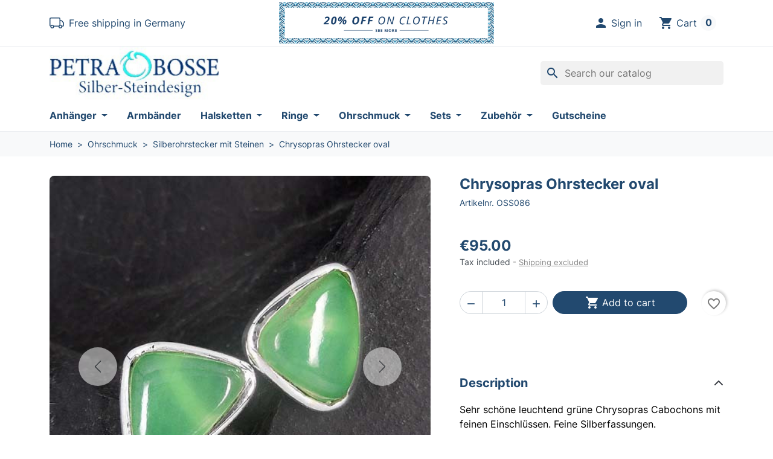

--- FILE ---
content_type: text/html; charset=utf-8
request_url: https://silber-steindesign.de/en/silberohrstecker-mit-steinen/2516-chrysopras-ohrstecker-oval.html
body_size: 27947
content:
<!doctype html>
<html lang="en-US">
  <head>
    
      
  <meta charset="utf-8">


  <meta http-equiv="x-ua-compatible" content="ie=edge">



  <title>Chrysopras Ohrstecker oval</title>
  
    
  
  <meta name="description" content="">
  <meta name="keywords" content="">
        <link rel="canonical" href="https://silber-steindesign.de/en/silberohrstecker-mit-steinen/2516-chrysopras-ohrstecker-oval.html">
    
          <link rel="alternate" href="https://silber-steindesign.de/de/silberohrstecker-mit-steinen/2516-chrysopras-ohrstecker-dreieck-silberohrstecker-mit-steinen.html" hreflang="de">
          <link rel="alternate" href="https://silber-steindesign.de/en/silberohrstecker-mit-steinen/2516-chrysopras-ohrstecker-oval.html" hreflang="en-us">
      
  
  
    <script type="application/ld+json">
  {
    "@context": "https://schema.org",
    "@type": "Organization",
    "name" : "Silber-Steindesign",
    "url" : "https://silber-steindesign.de/en/",
          "logo": {
        "@type": "ImageObject",
        "url":"https://silber-steindesign.de/img/logo-1674825449.jpg"
      }
      }
</script>

<script type="application/ld+json">
  {
    "@context": "https://schema.org",
    "@type": "WebPage",
    "isPartOf": {
      "@type": "WebSite",
      "url":  "https://silber-steindesign.de/en/",
      "name": "Silber-Steindesign"
    },
    "name": "Chrysopras Ohrstecker oval",
    "url":  "https://silber-steindesign.de/en/silberohrstecker-mit-steinen/2516-chrysopras-ohrstecker-oval.html"
  }
</script>


  <script type="application/ld+json">
    {
      "@context": "https://schema.org",
      "@type": "BreadcrumbList",
      "itemListElement": [
                  {
            "@type": "ListItem",
            "position": 1,
            "name": "Home",
            "item": "https://silber-steindesign.de/en/"
            },                    {
            "@type": "ListItem",
            "position": 2,
            "name": "Ohrschmuck",
            "item": "https://silber-steindesign.de/en/29-ohrschmuck"
            },                    {
            "@type": "ListItem",
            "position": 3,
            "name": "Silberohrstecker mit Steinen",
            "item": "https://silber-steindesign.de/en/33-silberohrstecker-mit-steinen"
            },                    {
            "@type": "ListItem",
            "position": 4,
            "name": "Chrysopras Ohrstecker oval",
            "item": "https://silber-steindesign.de/en/silberohrstecker-mit-steinen/2516-chrysopras-ohrstecker-oval.html"
            }          ]
        }
  </script>
  
  
  
  <script type="application/ld+json">
  {
    "@context": "https://schema.org/",
    "@type": "Product",
    "name": "Chrysopras Ohrstecker oval",
    "description": "",
    "category": "Silberohrstecker mit Steinen",
    "image" :"https://silber-steindesign.de/7037-home_default/chrysopras-ohrstecker-oval.jpg",    "sku": "OSS086",
    "mpn": "OSS086"
        ,
    "brand": {
      "@type": "Thing",
      "name": "Silber-Steindesign"
    }
                ,
    "offers": {
      "@type": "Offer",
      "priceCurrency": "EUR",
      "name": "Chrysopras Ohrstecker oval",
      "price": "95",
      "url": "https://silber-steindesign.de/en/silberohrstecker-mit-steinen/2516-chrysopras-ohrstecker-oval.html",
      "priceValidUntil": "2026-02-18",
              "image": ["https://silber-steindesign.de/7037-large_default/chrysopras-ohrstecker-oval.jpg","https://silber-steindesign.de/7038-large_default/chrysopras-ohrstecker-oval.jpg"],
            "sku": "OSS086",
      "mpn": "OSS086",
                                              "availability": "https://schema.org/InStock",
      "seller": {
        "@type": "Organization",
        "name": "Silber-Steindesign"
      }
    }
      }
</script>

  
  
    
  

  
    <meta property="og:title" content="Chrysopras Ohrstecker oval" />
    <meta property="og:description" content="" />
    <meta property="og:url" content="https://silber-steindesign.de/en/silberohrstecker-mit-steinen/2516-chrysopras-ohrstecker-oval.html" />
    <meta property="og:site_name" content="Silber-Steindesign" />
        



  <meta name="viewport" content="width=device-width, initial-scale=1">



  <link rel="icon" type="image/vnd.microsoft.icon" href="https://silber-steindesign.de/img/favicon.ico?1679589336">
  <link rel="shortcut icon" type="image/x-icon" href="https://silber-steindesign.de/img/favicon.ico?1679589336">



  



  	

  <script type="text/javascript">
        var blockwishlistController = "https:\/\/silber-steindesign.de\/en\/module\/blockwishlist\/action";
        var prestashop = {"cart":{"products":[],"totals":{"total":{"type":"total","label":"Total","amount":0,"value":"\u20ac0.00"},"total_including_tax":{"type":"total","label":"Total (tax incl.)","amount":0,"value":"\u20ac0.00"},"total_excluding_tax":{"type":"total","label":"Total (tax excl.)","amount":0,"value":"\u20ac0.00"}},"subtotals":{"products":{"type":"products","label":"Subtotal","amount":0,"value":"\u20ac0.00"},"discounts":null,"shipping":{"type":"shipping","label":"Shipping","amount":0,"value":""},"tax":{"type":"tax","label":"Included taxes","amount":0,"value":"\u20ac0.00"}},"products_count":0,"summary_string":"0 items","vouchers":{"allowed":1,"added":[]},"discounts":[],"minimalPurchase":0,"minimalPurchaseRequired":""},"currency":{"id":1,"name":"Euro","iso_code":"EUR","iso_code_num":"978","sign":"\u20ac"},"customer":{"lastname":null,"firstname":null,"email":null,"birthday":null,"newsletter":null,"newsletter_date_add":null,"optin":null,"website":null,"company":null,"siret":null,"ape":null,"is_logged":false,"gender":{"type":null,"name":null},"addresses":[]},"country":{"id_zone":"9","id_currency":"0","call_prefix":"49","iso_code":"DE","active":"1","contains_states":"0","need_identification_number":"0","need_zip_code":"1","zip_code_format":"NNNNN","display_tax_label":"1","name":"Deutschland","id":1},"language":{"name":"English (English)","iso_code":"en","locale":"en-US","language_code":"en-us","active":"1","is_rtl":"0","date_format_lite":"m\/d\/Y","date_format_full":"m\/d\/Y H:i:s","id":2},"page":{"title":"","canonical":"https:\/\/silber-steindesign.de\/en\/silberohrstecker-mit-steinen\/2516-chrysopras-ohrstecker-oval.html","meta":{"title":"Chrysopras Ohrstecker oval","description":"","keywords":"","robots":"index"},"page_name":"product","body_classes":{"lang-en":true,"lang-rtl":false,"country-DE":true,"currency-EUR":true,"layout-full-width":true,"page-product":true,"tax-display-enabled":true,"page-customer-account":false,"product-id-2516":true,"product-Chrysopras Ohrstecker oval":true,"product-id-category-33":true,"product-id-manufacturer-0":true,"product-id-supplier-0":true,"product-available-for-order":true},"admin_notifications":[],"password-policy":{"feedbacks":{"0":"Very weak","1":"Weak","2":"Average","3":"Strong","4":"Very strong","Straight rows of keys are easy to guess":"Straight rows of keys are easy to guess","Short keyboard patterns are easy to guess":"Short keyboard patterns are easy to guess","Use a longer keyboard pattern with more turns":"Use a longer keyboard pattern with more turns","Repeats like \"aaa\" are easy to guess":"Repeats like \"aaa\" are easy to guess","Repeats like \"abcabcabc\" are only slightly harder to guess than \"abc\"":"Repeats like \"abcabcabc\" are only slightly harder to guess than \"abc\"","Sequences like abc or 6543 are easy to guess":"Sequences like \"abc\" or \"6543\" are easy to guess.","Recent years are easy to guess":"Recent years are easy to guess","Dates are often easy to guess":"Dates are often easy to guess","This is a top-10 common password":"This is a top-10 common password","This is a top-100 common password":"This is a top-100 common password","This is a very common password":"This is a very common password","This is similar to a commonly used password":"This is similar to a commonly used password","A word by itself is easy to guess":"A word by itself is easy to guess","Names and surnames by themselves are easy to guess":"Names and surnames by themselves are easy to guess","Common names and surnames are easy to guess":"Common names and surnames are easy to guess","Use a few words, avoid common phrases":"Use a few words, avoid common phrases","No need for symbols, digits, or uppercase letters":"No need for symbols, digits, or uppercase letters","Avoid repeated words and characters":"Avoid repeated words and characters","Avoid sequences":"Avoid sequences","Avoid recent years":"Avoid recent years","Avoid years that are associated with you":"Avoid years that are associated with you","Avoid dates and years that are associated with you":"Avoid dates and years that are associated with you","Capitalization doesn't help very much":"Capitalization doesn't help very much","All-uppercase is almost as easy to guess as all-lowercase":"All-uppercase is almost as easy to guess as all-lowercase","Reversed words aren't much harder to guess":"Reversed words aren't much harder to guess","Predictable substitutions like '@' instead of 'a' don't help very much":"Predictable substitutions like \"@\" instead of \"a\" don't help very much.","Add another word or two. Uncommon words are better.":"Add another word or two. Uncommon words are better."}}},"shop":{"name":"Silber-Steindesign","logo":"https:\/\/silber-steindesign.de\/img\/logo-1674825449.jpg","stores_icon":"https:\/\/silber-steindesign.de\/img\/logo_stores.png","favicon":"https:\/\/silber-steindesign.de\/img\/favicon.ico"},"core_js_public_path":"\/themes\/","urls":{"base_url":"https:\/\/silber-steindesign.de\/","current_url":"https:\/\/silber-steindesign.de\/en\/silberohrstecker-mit-steinen\/2516-chrysopras-ohrstecker-oval.html","shop_domain_url":"https:\/\/silber-steindesign.de","img_ps_url":"https:\/\/silber-steindesign.de\/img\/","img_cat_url":"https:\/\/silber-steindesign.de\/img\/c\/","img_lang_url":"https:\/\/silber-steindesign.de\/img\/l\/","img_prod_url":"https:\/\/silber-steindesign.de\/img\/p\/","img_manu_url":"https:\/\/silber-steindesign.de\/img\/m\/","img_sup_url":"https:\/\/silber-steindesign.de\/img\/su\/","img_ship_url":"https:\/\/silber-steindesign.de\/img\/s\/","img_store_url":"https:\/\/silber-steindesign.de\/img\/st\/","img_col_url":"https:\/\/silber-steindesign.de\/img\/co\/","img_url":"https:\/\/silber-steindesign.de\/themes\/hummingbird\/assets\/img\/","css_url":"https:\/\/silber-steindesign.de\/themes\/hummingbird\/assets\/css\/","js_url":"https:\/\/silber-steindesign.de\/themes\/hummingbird\/assets\/js\/","pic_url":"https:\/\/silber-steindesign.de\/upload\/","theme_assets":"https:\/\/silber-steindesign.de\/themes\/hummingbird\/assets\/","theme_dir":"https:\/\/silber-steindesign.de\/themes\/hummingbird\/","pages":{"address":"https:\/\/silber-steindesign.de\/en\/adresse","addresses":"https:\/\/silber-steindesign.de\/en\/adressen","authentication":"https:\/\/silber-steindesign.de\/en\/authentifizierung","manufacturer":"https:\/\/silber-steindesign.de\/en\/hersteller","cart":"https:\/\/silber-steindesign.de\/en\/warenkorb","category":"https:\/\/silber-steindesign.de\/en\/index.php?controller=category","cms":"https:\/\/silber-steindesign.de\/en\/index.php?controller=cms","contact":"https:\/\/silber-steindesign.de\/en\/kontaktieren-sie-uns","discount":"https:\/\/silber-steindesign.de\/en\/discount","guest_tracking":"https:\/\/silber-steindesign.de\/en\/auftragsverfolgung-gast","history":"https:\/\/silber-steindesign.de\/en\/bestellungsverlauf","identity":"https:\/\/silber-steindesign.de\/en\/kennung","index":"https:\/\/silber-steindesign.de\/en\/","my_account":"https:\/\/silber-steindesign.de\/en\/mein-Konto","order_confirmation":"https:\/\/silber-steindesign.de\/en\/bestellbestatigung","order_detail":"https:\/\/silber-steindesign.de\/en\/index.php?controller=order-detail","order_follow":"https:\/\/silber-steindesign.de\/en\/bestellungsverfolgung","order":"https:\/\/silber-steindesign.de\/en\/bestellung","order_return":"https:\/\/silber-steindesign.de\/en\/index.php?controller=order-return","order_slip":"https:\/\/silber-steindesign.de\/en\/bestellschein","pagenotfound":"https:\/\/silber-steindesign.de\/en\/seite-nicht-gefunden","password":"https:\/\/silber-steindesign.de\/en\/kennwort-wiederherstellung","pdf_invoice":"https:\/\/silber-steindesign.de\/en\/index.php?controller=pdf-invoice","pdf_order_return":"https:\/\/silber-steindesign.de\/en\/index.php?controller=pdf-order-return","pdf_order_slip":"https:\/\/silber-steindesign.de\/en\/index.php?controller=pdf-order-slip","prices_drop":"https:\/\/silber-steindesign.de\/en\/angebote","product":"https:\/\/silber-steindesign.de\/en\/index.php?controller=product","registration":"https:\/\/silber-steindesign.de\/en\/index.php?controller=registration","search":"https:\/\/silber-steindesign.de\/en\/suche","sitemap":"https:\/\/silber-steindesign.de\/en\/sitemap","stores":"https:\/\/silber-steindesign.de\/en\/shops","supplier":"https:\/\/silber-steindesign.de\/en\/zulieferer","new_products":"https:\/\/silber-steindesign.de\/en\/neue-Produkte","brands":"https:\/\/silber-steindesign.de\/en\/hersteller","register":"https:\/\/silber-steindesign.de\/en\/index.php?controller=registration","order_login":"https:\/\/silber-steindesign.de\/en\/bestellung?login=1"},"alternative_langs":{"de":"https:\/\/silber-steindesign.de\/de\/silberohrstecker-mit-steinen\/2516-chrysopras-ohrstecker-dreieck-silberohrstecker-mit-steinen.html","en-us":"https:\/\/silber-steindesign.de\/en\/silberohrstecker-mit-steinen\/2516-chrysopras-ohrstecker-oval.html"},"actions":{"logout":"https:\/\/silber-steindesign.de\/en\/?mylogout="},"no_picture_image":{"bySize":{"small_default":{"url":"https:\/\/silber-steindesign.de\/img\/p\/en-default-small_default.jpg","width":98,"height":98},"default_xs":{"url":"https:\/\/silber-steindesign.de\/img\/p\/en-default-default_xs.jpg","width":120,"height":120},"cart_default":{"url":"https:\/\/silber-steindesign.de\/img\/p\/en-default-cart_default.jpg","width":125,"height":125},"default_s":{"url":"https:\/\/silber-steindesign.de\/img\/p\/en-default-default_s.jpg","width":160,"height":160},"default_m":{"url":"https:\/\/silber-steindesign.de\/img\/p\/en-default-default_m.jpg","width":200,"height":200},"home_default":{"url":"https:\/\/silber-steindesign.de\/img\/p\/en-default-home_default.jpg","width":250,"height":250},"default_xl":{"url":"https:\/\/silber-steindesign.de\/img\/p\/en-default-default_xl.jpg","width":400,"height":400},"medium_default":{"url":"https:\/\/silber-steindesign.de\/img\/p\/en-default-medium_default.jpg","width":452,"height":452},"default_md":{"url":"https:\/\/silber-steindesign.de\/img\/p\/en-default-default_md.jpg","width":500,"height":500},"product_main":{"url":"https:\/\/silber-steindesign.de\/img\/p\/en-default-product_main.jpg","width":500,"height":500},"product_main_2x":{"url":"https:\/\/silber-steindesign.de\/img\/p\/en-default-product_main_2x.jpg","width":500,"height":500},"large_default":{"url":"https:\/\/silber-steindesign.de\/img\/p\/en-default-large_default.jpg","width":800,"height":800}},"small":{"url":"https:\/\/silber-steindesign.de\/img\/p\/en-default-small_default.jpg","width":98,"height":98},"medium":{"url":"https:\/\/silber-steindesign.de\/img\/p\/en-default-default_xl.jpg","width":400,"height":400},"large":{"url":"https:\/\/silber-steindesign.de\/img\/p\/en-default-large_default.jpg","width":800,"height":800},"legend":""}},"configuration":{"display_taxes_label":true,"display_prices_tax_incl":true,"is_catalog":false,"show_prices":true,"opt_in":{"partner":false},"quantity_discount":{"type":"discount","label":"Unit discount"},"voucher_enabled":1,"return_enabled":0},"field_required":[],"breadcrumb":{"links":[{"title":"Home","url":"https:\/\/silber-steindesign.de\/en\/"},{"title":"Ohrschmuck","url":"https:\/\/silber-steindesign.de\/en\/29-ohrschmuck"},{"title":"Silberohrstecker mit Steinen","url":"https:\/\/silber-steindesign.de\/en\/33-silberohrstecker-mit-steinen"},{"title":"Chrysopras Ohrstecker oval","url":"https:\/\/silber-steindesign.de\/en\/silberohrstecker-mit-steinen\/2516-chrysopras-ohrstecker-oval.html"}],"count":4},"link":{"protocol_link":"https:\/\/","protocol_content":"https:\/\/"},"time":1770152082,"static_token":"3d52df0d7fd7aa704c50a00c93b9f711","token":"427aaba0460ebb69aec4d681efb5d976","debug":false};
        var productsAlreadyTagged = [];
        var removeFromWishlistUrl = "https:\/\/silber-steindesign.de\/en\/module\/blockwishlist\/action?action=deleteProductFromWishlist";
        var wishlistAddProductToCartUrl = "https:\/\/silber-steindesign.de\/en\/module\/blockwishlist\/action?action=addProductToCart";
        var wishlistUrl = "https:\/\/silber-steindesign.de\/en\/module\/blockwishlist\/view";
      </script>
		<link rel="stylesheet" href="https://silber-steindesign.de/themes/hummingbird/assets/cache/theme-57506868.css" media="all">
	
	


        <link rel="preload" href="/modules/creativeelements/views/lib/ceicons/fonts/ceicons.woff2?fj664s"
            as="font" type="font/woff2" crossorigin>
                <link rel="preload" href="/modules/creativeelements/views/lib/font-awesome/fonts/fontawesome-webfont.woff2?v=4.7.0"
            as="font" type="font/woff2" crossorigin>
        <!--CE-JS-->


  
<script type="text/javascript">
      var BON_POPUP_BACKGROUND = '#000000';
      var BON_POPUP_OPACITY = 0.8;
      var BON_POPUP_ANIMATION = 500;
      var BON_POPUP_TIME = 100;
      var BON_POPUP_WIDTH = 700;
      var BON_POPUP_HEIGHT = 500;
      var BON_POPUP_DISPLAY = 'fade';
  </script>





    
  <meta property="og:type" content="product">
  <meta content="https://silber-steindesign.de/en/silberohrstecker-mit-steinen/2516-chrysopras-ohrstecker-oval.html">
      <meta property="og:image" content="https://silber-steindesign.de/7037-large_default/chrysopras-ohrstecker-oval.jpg">
  
      <meta property="product:pretax_price:amount" content="79.831933">
    <meta property="product:pretax_price:currency" content="EUR">
    <meta property="product:price:amount" content="95">
    <meta property="product:price:currency" content="EUR">
    
  </head>

  <body id="product" class="lang-en country-de currency-eur layout-full-width page-product tax-display-enabled product-id-2516 product-chrysopras-ohrstecker-oval product-id-category-33 product-id-manufacturer-0 product-id-supplier-0 product-available-for-order elementor-page elementor-page-2516030201">
    
      
    

    
          

    <header id="header" class="header">
      
        	

  <div class="header__banner">
      </div>



  <nav class="header-top">
    <div class="container-md">
      <div class="header-top-desktop d-none d-md-flex row">
        <div class="header-top__left col-md-4">
                    <svg xmlns="http://www.w3.org/2000/svg" width="24" height="24" fill="currentColor" class="bi bi-truck" viewBox="0 0 16 16"><path d="M0 3.5A1.5 1.5 0 0 1 1.5 2h9A1.5 1.5 0 0 1 12 3.5V5h1.02a1.5 1.5 0 0 1 1.17.563l1.481 1.85a1.5 1.5 0 0 1 .329.938V10.5a1.5 1.5 0 0 1-1.5 1.5H14a2 2 0 1 1-4 0H5a2 2 0 1 1-3.998-.085A1.5 1.5 0 0 1 0 10.5v-7zm1.294 7.456A1.999 1.999 0 0 1 4.732 11h5.536a2.01 2.01 0 0 1 .732-.732V3.5a.5.5 0 0 0-.5-.5h-9a.5.5 0 0 0-.5.5v7a.5.5 0 0 0 .294.456zM12 10a2 2 0 0 1 1.732 1h.768a.5.5 0 0 0 .5-.5V8.35a.5.5 0 0 0-.11-.312l-1.48-1.85A.5.5 0 0 0 13.02 6H12v4zm-9 1a1 1 0 1 0 0 2 1 1 0 0 0 0-2zm9 0a1 1 0 1 0 0 2 1 1 0 0 0 0-2z"/></svg>
          <span class="ms-2">Free shipping in Germany</span>
        </div>
        <div class="col-md-4 align-items-center d-flex">
          <a class="banner d-block text-center" href="https://silber-steindesign.de/en/" title="">
      <img
      src="https://silber-steindesign.de/modules/ps_banner/img/sale70.png"
      alt=""
      title=""
      class="img-fluid"
      loading="lazy"
              width="1110"
                    height="213"
            >
  </a>

        </div>
        <div class="header-top__right col-md-4">
          
<div id="_desktop_user_info">
  <div class="user-info">
          <div class="header-block">
        <a
          href="https://silber-steindesign.de/en/authentifizierung?back=https%3A%2F%2Fsilber-steindesign.de%2Fen%2Fsilberohrstecker-mit-steinen%2F2516-chrysopras-ohrstecker-oval.html"
          title="Log in to your customer account"
          class="header-block__action-btn"
          rel="nofollow"
          role="button">
          <i class="material-icons header-block__icon">&#xE7FD;</i>
          <span class="d-none d-md-inline header-block__title">Sign in</span>
        </a>
      </div>
      </div>
</div>
<div id="_desktop_cart">
  <div class="header-block blockcart cart-preview inactive" data-refresh-url="//silber-steindesign.de/en/module/ps_shoppingcart/ajax">
          <span class="header-block__action-btn">
    
    <i class="material-icons header-block__icon">shopping_cart</i>
    <span class="d-none d-md-flex header-block__title">Cart</span>
    <span class="header-block__badge">0</span>

          </span>
      </div>
</div>

        </div>
      </div>
    </div>
  </nav>



  <div class="header-bottom">
    <div class="container-md header-bottom__container">
      <div class="row align-items-center gx-2 header-bottom__row">
        <div class="d-md-none col-auto">
          


<div class="main-menu col-xl col-auto">
  <div class="d-none d-xl-block position-static js-menu-desktop">
    
      <ul
      id="top-menu"      class="main-menu__tree"
      data-depth="0"
    >
          <li
        class="category main-menu__tree__item"
        id="category-25"
      >
                  <a
            class="main-menu__tree__link dropdown-toggle"
            href="https://silber-steindesign.de/en/25-anhanger"
            data-depth="0"
                                  >
            Anhänger
          </a>
                                    <div class="menu-container shadow-sm js-sub-menu">
                                          <div class="container">
                              
      <ul
            class="row row-cols-4 gy-3"
      data-depth="1"
    >
          <li
        class="category"
        id="category-26"
      >
                  <a
            class="main-menu__tree__link dropdown-item"
            href="https://silber-steindesign.de/en/26-anhaenger-vergoldet"
            data-depth="1"
                                  >
            Anhänger vergoldet
          </a>
                        </li>
          <li
        class="category"
        id="category-27"
      >
                  <a
            class="main-menu__tree__link dropdown-item"
            href="https://silber-steindesign.de/en/27-silberanhaenger"
            data-depth="1"
                                  >
            Silberanhänger
          </a>
                        </li>
          <li
        class="category"
        id="category-28"
      >
                  <a
            class="main-menu__tree__link dropdown-item"
            href="https://silber-steindesign.de/en/28-chakra-anhaenger"
            data-depth="1"
                                  >
            Chakra Anhänger
          </a>
                        </li>
          <li
        class="category"
        id="category-51"
      >
                  <a
            class="main-menu__tree__link dropdown-item"
            href="https://silber-steindesign.de/en/51-silberanhaenger-mit-steinen"
            data-depth="1"
                                  >
            Silberanhänger mit Steinen
          </a>
                        </li>
        </ul>
  
                              </div>
                                        </div>
                                    </li>
          <li
        class="category main-menu__tree__item"
        id="category-38"
      >
                  <a
            class="main-menu__tree__link"
            href="https://silber-steindesign.de/en/38-armbaender"
            data-depth="0"
                                  >
            Armbänder
          </a>
                        </li>
          <li
        class="category main-menu__tree__item"
        id="category-44"
      >
                  <a
            class="main-menu__tree__link dropdown-toggle"
            href="https://silber-steindesign.de/en/44-halsketten"
            data-depth="0"
                                  >
            Halsketten
          </a>
                                    <div class="menu-container shadow-sm js-sub-menu">
                                          <div class="container">
                              
      <ul
            class="row row-cols-4 gy-3"
      data-depth="1"
    >
          <li
        class="category"
        id="category-45"
      >
                  <a
            class="main-menu__tree__link dropdown-item"
            href="https://silber-steindesign.de/en/45-edelsteinketten"
            data-depth="1"
                                  >
            Edelsteinketten
          </a>
                        </li>
          <li
        class="category"
        id="category-46"
      >
                  <a
            class="main-menu__tree__link dropdown-item"
            href="https://silber-steindesign.de/en/46-silbercolliers-mit-steinen"
            data-depth="1"
                                  >
            Silbercolliers mit Steinen
          </a>
                        </li>
          <li
        class="category"
        id="category-47"
      >
                  <a
            class="main-menu__tree__link dropdown-item"
            href="https://silber-steindesign.de/en/47-halsketten-mit-svarowskisteinen"
            data-depth="1"
                                  >
            Halsketten mit Svarowskisteinen
          </a>
                        </li>
          <li
        class="category"
        id="category-58"
      >
                  <a
            class="main-menu__tree__link dropdown-item"
            href="https://silber-steindesign.de/en/58-silbercolliers"
            data-depth="1"
                                  >
            Silbercolliers
          </a>
                        </li>
        </ul>
  
                              </div>
                                        </div>
                                    </li>
          <li
        class="category main-menu__tree__item"
        id="category-39"
      >
                  <a
            class="main-menu__tree__link dropdown-toggle"
            href="https://silber-steindesign.de/en/39-ringe"
            data-depth="0"
                                  >
            Ringe
          </a>
                                    <div class="menu-container shadow-sm js-sub-menu">
                                          <div class="container">
                              
      <ul
            class="row row-cols-4 gy-3"
      data-depth="1"
    >
          <li
        class="category"
        id="category-55"
      >
                  <a
            class="main-menu__tree__link dropdown-item"
            href="https://silber-steindesign.de/en/55-ringe-mit-edelsteinen-silber-mit-gold"
            data-depth="1"
                                  >
            Ringe mit Edelsteinen Silber mit Gold
          </a>
                        </li>
        </ul>
  
                              </div>
                                        </div>
                                    </li>
          <li
        class="category main-menu__tree__item"
        id="category-29"
      >
                  <a
            class="main-menu__tree__link dropdown-toggle"
            href="https://silber-steindesign.de/en/29-ohrschmuck"
            data-depth="0"
                                  >
            Ohrschmuck
          </a>
                                    <div class="menu-container shadow-sm js-sub-menu">
                                          <div class="container">
                              
      <ul
            class="row row-cols-4 gy-3"
      data-depth="1"
    >
          <li
        class="category"
        id="category-30"
      >
                  <a
            class="main-menu__tree__link dropdown-item"
            href="https://silber-steindesign.de/en/30-ohrringe-vergoldet"
            data-depth="1"
                                  >
            Ohrringe vergoldet
          </a>
                        </li>
          <li
        class="category"
        id="category-31"
      >
                  <a
            class="main-menu__tree__link dropdown-item"
            href="https://silber-steindesign.de/en/31-ohrstecker-vergoldet"
            data-depth="1"
                                  >
            Ohrstecker vergoldet
          </a>
                        </li>
          <li
        class="category"
        id="category-32"
      >
                  <a
            class="main-menu__tree__link dropdown-item"
            href="https://silber-steindesign.de/en/32-silberohrringe-mit-steinen"
            data-depth="1"
                                  >
            Silberohrringe mit Steinen
          </a>
                        </li>
          <li
        class="category"
        id="category-33"
      >
                  <a
            class="main-menu__tree__link dropdown-item"
            href="https://silber-steindesign.de/en/33-silberohrstecker-mit-steinen"
            data-depth="1"
                                  >
            Silberohrstecker mit Steinen
          </a>
                        </li>
          <li
        class="category"
        id="category-36"
      >
                  <a
            class="main-menu__tree__link dropdown-item"
            href="https://silber-steindesign.de/en/36-silberohrringe"
            data-depth="1"
                                  >
            Silberohrringe
          </a>
                        </li>
          <li
        class="category"
        id="category-57"
      >
                  <a
            class="main-menu__tree__link dropdown-item"
            href="https://silber-steindesign.de/en/57-silberohrringe-vergoldet"
            data-depth="1"
                                  >
            Silberohrringe Vergoldet
          </a>
                        </li>
        </ul>
  
                              </div>
                                        </div>
                                    </li>
          <li
        class="category main-menu__tree__item"
        id="category-48"
      >
                  <a
            class="main-menu__tree__link dropdown-toggle"
            href="https://silber-steindesign.de/en/48-sets"
            data-depth="0"
                                  >
            Sets
          </a>
                                    <div class="menu-container shadow-sm js-sub-menu">
                                          <div class="container">
                              
      <ul
            class="row row-cols-4 gy-3"
      data-depth="1"
    >
          <li
        class="category"
        id="category-49"
      >
                  <a
            class="main-menu__tree__link dropdown-item"
            href="https://silber-steindesign.de/en/49-sets-silber"
            data-depth="1"
                                  >
            Sets silber
          </a>
                        </li>
          <li
        class="category"
        id="category-50"
      >
                  <a
            class="main-menu__tree__link dropdown-item"
            href="https://silber-steindesign.de/en/50-sets-vergoldet"
            data-depth="1"
                                  >
            Sets vergoldet
          </a>
                        </li>
        </ul>
  
                              </div>
                                        </div>
                                    </li>
          <li
        class="category main-menu__tree__item"
        id="category-40"
      >
                  <a
            class="main-menu__tree__link dropdown-toggle"
            href="https://silber-steindesign.de/en/40-zubehoer"
            data-depth="0"
                                  >
            Zubehör
          </a>
                                    <div class="menu-container shadow-sm js-sub-menu">
                                          <div class="container">
                              
      <ul
            class="row row-cols-4 gy-3"
      data-depth="1"
    >
          <li
        class="category"
        id="category-41"
      >
                  <a
            class="main-menu__tree__link dropdown-item"
            href="https://silber-steindesign.de/en/41-silberketten"
            data-depth="1"
                                  >
            Silberketten
          </a>
                        </li>
          <li
        class="category"
        id="category-42"
      >
                  <a
            class="main-menu__tree__link dropdown-item"
            href="https://silber-steindesign.de/en/42-halsreif-vergoldet"
            data-depth="1"
                                  >
            Halsreif vergoldet
          </a>
                        </li>
          <li
        class="category"
        id="category-43"
      >
                  <a
            class="main-menu__tree__link dropdown-item"
            href="https://silber-steindesign.de/en/43-kautschukbaender"
            data-depth="1"
                                  >
            Kautschukbänder
          </a>
                        </li>
          <li
        class="category"
        id="category-56"
      >
                  <a
            class="main-menu__tree__link dropdown-item"
            href="https://silber-steindesign.de/en/56-halsreif-silber"
            data-depth="1"
                                  >
            Halsreif Silber
          </a>
                        </li>
        </ul>
  
                              </div>
                                        </div>
                                    </li>
          <li
        class="category main-menu__tree__item"
        id="category-54"
      >
                  <a
            class="main-menu__tree__link"
            href="https://silber-steindesign.de/en/54-gutscheine"
            data-depth="0"
                                  >
            Gutscheine
          </a>
                        </li>
        </ul>
  
  </div>

  <div class="header-block d-xl-none">
    <a
      class="header-block__action-btn"
      href="#"
      role="button"
      data-bs-toggle="offcanvas"
      data-bs-target="#mobileMenu"
      aria-controls="mobileMenu"
    >
      <span class="material-icons header-block__icon">menu</span>
    </a>
  </div>
</div>

<div
  class="main-menu__offcanvas offcanvas offcanvas-start js-menu-canvas"
  tabindex="-1"
  id="mobileMenu"
  aria-labelledby="mobileMenuLabel"
>
  <div class="offcanvas-header">
    <div class="main-menu__back-button">
      <button class="btn btn-unstyle d-none js-back-button" type="button">
        <span class="material-icons rtl-flip">chevron_left</span>
        <span class="js-menu-back-title">All</span>
      </button>
    </div>
    <button type="button" class="btn-close text-reset" data-bs-dismiss="offcanvas" aria-label="Close"></button>
  </div>

  <div class="main-menu__mobile">
    
        <nav
      class="menu menu--mobile menu--current js-menu-current"
      id="menu-mobile"            data-depth="0"
    >
      <ul class="menu__list">
                          <li
            class="category menu--childrens"
            id="category-25"
          >
            <a
              class="menu__link"
              href="https://silber-steindesign.de/en/25-anhanger"
              data-depth="0"
                          >
            Anhänger
            </a>
                                                      <span class="main-menu__toggle-child js-menu-open-child" data-target="174">
                <span data-target="#top_sub_menu_174">
                  <i class="material-icons rtl-flip">chevron_right</i>
                </span>
              </span>
                      </li>
                                                                          <li
            class="category"
            id="category-38"
          >
            <a
              class="menu__link"
              href="https://silber-steindesign.de/en/38-armbaender"
              data-depth="0"
                          >
            Armbänder
            </a>
                      </li>
                            <li
            class="category menu--childrens"
            id="category-44"
          >
            <a
              class="menu__link"
              href="https://silber-steindesign.de/en/44-halsketten"
              data-depth="0"
                          >
            Halsketten
            </a>
                                                      <span class="main-menu__toggle-child js-menu-open-child" data-target="46077">
                <span data-target="#top_sub_menu_46077">
                  <i class="material-icons rtl-flip">chevron_right</i>
                </span>
              </span>
                      </li>
                                                                          <li
            class="category menu--childrens"
            id="category-39"
          >
            <a
              class="menu__link"
              href="https://silber-steindesign.de/en/39-ringe"
              data-depth="0"
                          >
            Ringe
            </a>
                                                      <span class="main-menu__toggle-child js-menu-open-child" data-target="4862">
                <span data-target="#top_sub_menu_4862">
                  <i class="material-icons rtl-flip">chevron_right</i>
                </span>
              </span>
                      </li>
                                                                          <li
            class="category menu--childrens"
            id="category-29"
          >
            <a
              class="menu__link"
              href="https://silber-steindesign.de/en/29-ohrschmuck"
              data-depth="0"
                          >
            Ohrschmuck
            </a>
                                                      <span class="main-menu__toggle-child js-menu-open-child" data-target="61305">
                <span data-target="#top_sub_menu_61305">
                  <i class="material-icons rtl-flip">chevron_right</i>
                </span>
              </span>
                      </li>
                                                                          <li
            class="category menu--childrens"
            id="category-48"
          >
            <a
              class="menu__link"
              href="https://silber-steindesign.de/en/48-sets"
              data-depth="0"
                          >
            Sets
            </a>
                                                      <span class="main-menu__toggle-child js-menu-open-child" data-target="86">
                <span data-target="#top_sub_menu_86">
                  <i class="material-icons rtl-flip">chevron_right</i>
                </span>
              </span>
                      </li>
                                                                          <li
            class="category menu--childrens"
            id="category-40"
          >
            <a
              class="menu__link"
              href="https://silber-steindesign.de/en/40-zubehoer"
              data-depth="0"
                          >
            Zubehör
            </a>
                                                      <span class="main-menu__toggle-child js-menu-open-child" data-target="5439">
                <span data-target="#top_sub_menu_5439">
                  <i class="material-icons rtl-flip">chevron_right</i>
                </span>
              </span>
                      </li>
                                                                          <li
            class="category"
            id="category-54"
          >
            <a
              class="menu__link"
              href="https://silber-steindesign.de/en/54-gutscheine"
              data-depth="0"
                          >
            Gutscheine
            </a>
                      </li>
                        </ul>
    </nav>
          
        <nav
      class="menu menu--mobile menu--child js-menu-child"
      data-parent-title="Anhänger"      data-back-title="Anhänger" data-id="174"      data-depth="2"
    >
      <ul class="menu__list">
                  <li class="main-menu__title h5">Anhänger</li>
                          <li
            class="category"
            id="category-26"
          >
            <a
              class="menu__link"
              href="https://silber-steindesign.de/en/26-anhaenger-vergoldet"
              data-depth="2"
                          >
            Anhänger vergoldet
            </a>
                      </li>
                            <li
            class="category"
            id="category-27"
          >
            <a
              class="menu__link"
              href="https://silber-steindesign.de/en/27-silberanhaenger"
              data-depth="2"
                          >
            Silberanhänger
            </a>
                      </li>
                            <li
            class="category"
            id="category-28"
          >
            <a
              class="menu__link"
              href="https://silber-steindesign.de/en/28-chakra-anhaenger"
              data-depth="2"
                          >
            Chakra Anhänger
            </a>
                      </li>
                            <li
            class="category"
            id="category-51"
          >
            <a
              class="menu__link"
              href="https://silber-steindesign.de/en/51-silberanhaenger-mit-steinen"
              data-depth="2"
                          >
            Silberanhänger mit Steinen
            </a>
                      </li>
                        </ul>
    </nav>
      
          
        <nav
      class="menu menu--mobile menu--child js-menu-child"
      data-parent-title="Halsketten"      data-back-title="Halsketten" data-id="46077"      data-depth="2"
    >
      <ul class="menu__list">
                  <li class="main-menu__title h5">Halsketten</li>
                          <li
            class="category"
            id="category-45"
          >
            <a
              class="menu__link"
              href="https://silber-steindesign.de/en/45-edelsteinketten"
              data-depth="2"
                          >
            Edelsteinketten
            </a>
                      </li>
                            <li
            class="category"
            id="category-46"
          >
            <a
              class="menu__link"
              href="https://silber-steindesign.de/en/46-silbercolliers-mit-steinen"
              data-depth="2"
                          >
            Silbercolliers mit Steinen
            </a>
                      </li>
                            <li
            class="category"
            id="category-47"
          >
            <a
              class="menu__link"
              href="https://silber-steindesign.de/en/47-halsketten-mit-svarowskisteinen"
              data-depth="2"
                          >
            Halsketten mit Svarowskisteinen
            </a>
                      </li>
                            <li
            class="category"
            id="category-58"
          >
            <a
              class="menu__link"
              href="https://silber-steindesign.de/en/58-silbercolliers"
              data-depth="2"
                          >
            Silbercolliers
            </a>
                      </li>
                        </ul>
    </nav>
      
          
        <nav
      class="menu menu--mobile menu--child js-menu-child"
      data-parent-title="Ringe"      data-back-title="Ringe" data-id="4862"      data-depth="2"
    >
      <ul class="menu__list">
                  <li class="main-menu__title h5">Ringe</li>
                          <li
            class="category"
            id="category-55"
          >
            <a
              class="menu__link"
              href="https://silber-steindesign.de/en/55-ringe-mit-edelsteinen-silber-mit-gold"
              data-depth="2"
                          >
            Ringe mit Edelsteinen Silber mit Gold
            </a>
                      </li>
                        </ul>
    </nav>
      
          
        <nav
      class="menu menu--mobile menu--child js-menu-child"
      data-parent-title="Ohrschmuck"      data-back-title="Ohrschmuck" data-id="61305"      data-depth="2"
    >
      <ul class="menu__list">
                  <li class="main-menu__title h5">Ohrschmuck</li>
                          <li
            class="category"
            id="category-30"
          >
            <a
              class="menu__link"
              href="https://silber-steindesign.de/en/30-ohrringe-vergoldet"
              data-depth="2"
                          >
            Ohrringe vergoldet
            </a>
                      </li>
                            <li
            class="category"
            id="category-31"
          >
            <a
              class="menu__link"
              href="https://silber-steindesign.de/en/31-ohrstecker-vergoldet"
              data-depth="2"
                          >
            Ohrstecker vergoldet
            </a>
                      </li>
                            <li
            class="category"
            id="category-32"
          >
            <a
              class="menu__link"
              href="https://silber-steindesign.de/en/32-silberohrringe-mit-steinen"
              data-depth="2"
                          >
            Silberohrringe mit Steinen
            </a>
                      </li>
                            <li
            class="category"
            id="category-33"
          >
            <a
              class="menu__link"
              href="https://silber-steindesign.de/en/33-silberohrstecker-mit-steinen"
              data-depth="2"
                          >
            Silberohrstecker mit Steinen
            </a>
                      </li>
                            <li
            class="category"
            id="category-36"
          >
            <a
              class="menu__link"
              href="https://silber-steindesign.de/en/36-silberohrringe"
              data-depth="2"
                          >
            Silberohrringe
            </a>
                      </li>
                            <li
            class="category"
            id="category-57"
          >
            <a
              class="menu__link"
              href="https://silber-steindesign.de/en/57-silberohrringe-vergoldet"
              data-depth="2"
                          >
            Silberohrringe Vergoldet
            </a>
                      </li>
                        </ul>
    </nav>
      
          
        <nav
      class="menu menu--mobile menu--child js-menu-child"
      data-parent-title="Sets"      data-back-title="Sets" data-id="86"      data-depth="2"
    >
      <ul class="menu__list">
                  <li class="main-menu__title h5">Sets</li>
                          <li
            class="category"
            id="category-49"
          >
            <a
              class="menu__link"
              href="https://silber-steindesign.de/en/49-sets-silber"
              data-depth="2"
                          >
            Sets silber
            </a>
                      </li>
                            <li
            class="category"
            id="category-50"
          >
            <a
              class="menu__link"
              href="https://silber-steindesign.de/en/50-sets-vergoldet"
              data-depth="2"
                          >
            Sets vergoldet
            </a>
                      </li>
                        </ul>
    </nav>
      
          
        <nav
      class="menu menu--mobile menu--child js-menu-child"
      data-parent-title="Zubehör"      data-back-title="Zubehör" data-id="5439"      data-depth="2"
    >
      <ul class="menu__list">
                  <li class="main-menu__title h5">Zubehör</li>
                          <li
            class="category"
            id="category-41"
          >
            <a
              class="menu__link"
              href="https://silber-steindesign.de/en/41-silberketten"
              data-depth="2"
                          >
            Silberketten
            </a>
                      </li>
                            <li
            class="category"
            id="category-42"
          >
            <a
              class="menu__link"
              href="https://silber-steindesign.de/en/42-halsreif-vergoldet"
              data-depth="2"
                          >
            Halsreif vergoldet
            </a>
                      </li>
                            <li
            class="category"
            id="category-43"
          >
            <a
              class="menu__link"
              href="https://silber-steindesign.de/en/43-kautschukbaender"
              data-depth="2"
                          >
            Kautschukbänder
            </a>
                      </li>
                            <li
            class="category"
            id="category-56"
          >
            <a
              class="menu__link"
              href="https://silber-steindesign.de/en/56-halsreif-silber"
              data-depth="2"
                          >
            Halsreif Silber
            </a>
                      </li>
                        </ul>
    </nav>
      
      
  </div>

  <div class="main-menu__additionnals offcanvas-body">
    <div class="main-menu__selects row">
      <div id="_mobile_currency_selector" class="col-auto"></div>
      <div id="_mobile_language_selector" class="col-auto"></div>
    </div>
    <div id="_mobile_contact_link"></div>
  </div>
</div>

        </div>
        <div class="col-auto logo order-xl-1 ms-lg-0 ms-2 me-lg-0 me-2">
                                    
  <a class="navbar-brand d-block" href="https://silber-steindesign.de/en/">
    <img
      class="logo img-fluid"
      src="https://silber-steindesign.de/img/logo-1674825449.jpg"
      alt="Silber-Steindesign"
      width="308"
      height="97"
    >
  </a>

                              </div>

        <div class="search__mobile d-md-none col-auto">

          <div class="header-block">
            <a class="header-block__action-btn" href="#" role="button" data-bs-toggle="offcanvas" data-bs-target="#searchCanvas" aria-controls="searchCanvas">
              <span class="material-icons header-block__icon">search</span>
            </a>
          </div>

          <div class="search__offcanvas js-search-offcanvas offcanvas offcanvas-top" data-bs-backdrop="false" data-bs-scroll="true" tabindex="-1" id="searchCanvas" aria-labelledby="offcanvasTopLabel">
            <div class="offcanvas-header">
              <div id="_mobile_search" class="search__container"></div>
              <button type="button" class="btn-close text-reset ms-1" data-bs-dismiss="offcanvas" aria-label="Close">Cancel</button>
            </div>
          </div>
        </div>

        <div id="_desktop_search" class="order-2 ms-auto col-auto d-none d-md-flex">
  <div id="search_widget" class="search-widgets js-search-widget" data-search-controller-url="//silber-steindesign.de/en/suche">
    <form method="get" action="//silber-steindesign.de/en/suche">
      <input type="hidden" name="controller" value="search">
      <i class="material-icons search" aria-hidden="true">search</i>
      <input class="js-search-input" type="text" name="s" value="" placeholder="Search our catalog" aria-label="Search">
      <i class="material-icons clear" aria-hidden="true">clear</i>
    </form>

    <div class="search-widgets__dropdown js-search-dropdown d-none">
      <ul class="search-widgets__results js-search-results">
      </ul>
    </div>
  </div>
</div>

<template id="search-products" class="js-search-template">
  <li class="search-result">
    <a class="search-result__link" href="">
      <img src="" alt="" class="search-result__image">
      <p class="search-result__name"></p>
    </a>
  </li>
</template>


        <div id="_mobile_user_info" class="d-md-none col-auto">
                    <div class="header-block">
            <span class="header-block__action-btn">
              <i class="material-icons header-block__icon">&#xE7FD;</i>
              <span class="d-none d-md-inline header-block__title">Sign in</span>
            </span>
          </div>
                  </div>

        <div id="_mobile_cart" class="d-md-none col-auto">
                    <div class="header-block">
            <span class="header-block__action-btn">
              <i class="material-icons header-block__icon">shopping_cart</i>
              <span class="header-block__badge">0</span>
            </span>
          </div>
                  </div>
      </div>
    </div>
    <div class="container pt-3 pb-3 d-none d-lg-block">
      


<div class="main-menu col-xl col-auto">
  <div class="d-none d-xl-block position-static js-menu-desktop">
    
      <ul
      id="top-menu"      class="main-menu__tree"
      data-depth="0"
    >
          <li
        class="category main-menu__tree__item"
        id="category-25"
      >
                  <a
            class="main-menu__tree__link dropdown-toggle"
            href="https://silber-steindesign.de/en/25-anhanger"
            data-depth="0"
                                  >
            Anhänger
          </a>
                                    <div class="menu-container shadow-sm js-sub-menu">
                                          <div class="container">
                              
      <ul
            class="row row-cols-4 gy-3"
      data-depth="1"
    >
          <li
        class="category"
        id="category-26"
      >
                  <a
            class="main-menu__tree__link dropdown-item"
            href="https://silber-steindesign.de/en/26-anhaenger-vergoldet"
            data-depth="1"
                                  >
            Anhänger vergoldet
          </a>
                        </li>
          <li
        class="category"
        id="category-27"
      >
                  <a
            class="main-menu__tree__link dropdown-item"
            href="https://silber-steindesign.de/en/27-silberanhaenger"
            data-depth="1"
                                  >
            Silberanhänger
          </a>
                        </li>
          <li
        class="category"
        id="category-28"
      >
                  <a
            class="main-menu__tree__link dropdown-item"
            href="https://silber-steindesign.de/en/28-chakra-anhaenger"
            data-depth="1"
                                  >
            Chakra Anhänger
          </a>
                        </li>
          <li
        class="category"
        id="category-51"
      >
                  <a
            class="main-menu__tree__link dropdown-item"
            href="https://silber-steindesign.de/en/51-silberanhaenger-mit-steinen"
            data-depth="1"
                                  >
            Silberanhänger mit Steinen
          </a>
                        </li>
        </ul>
  
                              </div>
                                        </div>
                                    </li>
          <li
        class="category main-menu__tree__item"
        id="category-38"
      >
                  <a
            class="main-menu__tree__link"
            href="https://silber-steindesign.de/en/38-armbaender"
            data-depth="0"
                                  >
            Armbänder
          </a>
                        </li>
          <li
        class="category main-menu__tree__item"
        id="category-44"
      >
                  <a
            class="main-menu__tree__link dropdown-toggle"
            href="https://silber-steindesign.de/en/44-halsketten"
            data-depth="0"
                                  >
            Halsketten
          </a>
                                    <div class="menu-container shadow-sm js-sub-menu">
                                          <div class="container">
                              
      <ul
            class="row row-cols-4 gy-3"
      data-depth="1"
    >
          <li
        class="category"
        id="category-45"
      >
                  <a
            class="main-menu__tree__link dropdown-item"
            href="https://silber-steindesign.de/en/45-edelsteinketten"
            data-depth="1"
                                  >
            Edelsteinketten
          </a>
                        </li>
          <li
        class="category"
        id="category-46"
      >
                  <a
            class="main-menu__tree__link dropdown-item"
            href="https://silber-steindesign.de/en/46-silbercolliers-mit-steinen"
            data-depth="1"
                                  >
            Silbercolliers mit Steinen
          </a>
                        </li>
          <li
        class="category"
        id="category-47"
      >
                  <a
            class="main-menu__tree__link dropdown-item"
            href="https://silber-steindesign.de/en/47-halsketten-mit-svarowskisteinen"
            data-depth="1"
                                  >
            Halsketten mit Svarowskisteinen
          </a>
                        </li>
          <li
        class="category"
        id="category-58"
      >
                  <a
            class="main-menu__tree__link dropdown-item"
            href="https://silber-steindesign.de/en/58-silbercolliers"
            data-depth="1"
                                  >
            Silbercolliers
          </a>
                        </li>
        </ul>
  
                              </div>
                                        </div>
                                    </li>
          <li
        class="category main-menu__tree__item"
        id="category-39"
      >
                  <a
            class="main-menu__tree__link dropdown-toggle"
            href="https://silber-steindesign.de/en/39-ringe"
            data-depth="0"
                                  >
            Ringe
          </a>
                                    <div class="menu-container shadow-sm js-sub-menu">
                                          <div class="container">
                              
      <ul
            class="row row-cols-4 gy-3"
      data-depth="1"
    >
          <li
        class="category"
        id="category-55"
      >
                  <a
            class="main-menu__tree__link dropdown-item"
            href="https://silber-steindesign.de/en/55-ringe-mit-edelsteinen-silber-mit-gold"
            data-depth="1"
                                  >
            Ringe mit Edelsteinen Silber mit Gold
          </a>
                        </li>
        </ul>
  
                              </div>
                                        </div>
                                    </li>
          <li
        class="category main-menu__tree__item"
        id="category-29"
      >
                  <a
            class="main-menu__tree__link dropdown-toggle"
            href="https://silber-steindesign.de/en/29-ohrschmuck"
            data-depth="0"
                                  >
            Ohrschmuck
          </a>
                                    <div class="menu-container shadow-sm js-sub-menu">
                                          <div class="container">
                              
      <ul
            class="row row-cols-4 gy-3"
      data-depth="1"
    >
          <li
        class="category"
        id="category-30"
      >
                  <a
            class="main-menu__tree__link dropdown-item"
            href="https://silber-steindesign.de/en/30-ohrringe-vergoldet"
            data-depth="1"
                                  >
            Ohrringe vergoldet
          </a>
                        </li>
          <li
        class="category"
        id="category-31"
      >
                  <a
            class="main-menu__tree__link dropdown-item"
            href="https://silber-steindesign.de/en/31-ohrstecker-vergoldet"
            data-depth="1"
                                  >
            Ohrstecker vergoldet
          </a>
                        </li>
          <li
        class="category"
        id="category-32"
      >
                  <a
            class="main-menu__tree__link dropdown-item"
            href="https://silber-steindesign.de/en/32-silberohrringe-mit-steinen"
            data-depth="1"
                                  >
            Silberohrringe mit Steinen
          </a>
                        </li>
          <li
        class="category"
        id="category-33"
      >
                  <a
            class="main-menu__tree__link dropdown-item"
            href="https://silber-steindesign.de/en/33-silberohrstecker-mit-steinen"
            data-depth="1"
                                  >
            Silberohrstecker mit Steinen
          </a>
                        </li>
          <li
        class="category"
        id="category-36"
      >
                  <a
            class="main-menu__tree__link dropdown-item"
            href="https://silber-steindesign.de/en/36-silberohrringe"
            data-depth="1"
                                  >
            Silberohrringe
          </a>
                        </li>
          <li
        class="category"
        id="category-57"
      >
                  <a
            class="main-menu__tree__link dropdown-item"
            href="https://silber-steindesign.de/en/57-silberohrringe-vergoldet"
            data-depth="1"
                                  >
            Silberohrringe Vergoldet
          </a>
                        </li>
        </ul>
  
                              </div>
                                        </div>
                                    </li>
          <li
        class="category main-menu__tree__item"
        id="category-48"
      >
                  <a
            class="main-menu__tree__link dropdown-toggle"
            href="https://silber-steindesign.de/en/48-sets"
            data-depth="0"
                                  >
            Sets
          </a>
                                    <div class="menu-container shadow-sm js-sub-menu">
                                          <div class="container">
                              
      <ul
            class="row row-cols-4 gy-3"
      data-depth="1"
    >
          <li
        class="category"
        id="category-49"
      >
                  <a
            class="main-menu__tree__link dropdown-item"
            href="https://silber-steindesign.de/en/49-sets-silber"
            data-depth="1"
                                  >
            Sets silber
          </a>
                        </li>
          <li
        class="category"
        id="category-50"
      >
                  <a
            class="main-menu__tree__link dropdown-item"
            href="https://silber-steindesign.de/en/50-sets-vergoldet"
            data-depth="1"
                                  >
            Sets vergoldet
          </a>
                        </li>
        </ul>
  
                              </div>
                                        </div>
                                    </li>
          <li
        class="category main-menu__tree__item"
        id="category-40"
      >
                  <a
            class="main-menu__tree__link dropdown-toggle"
            href="https://silber-steindesign.de/en/40-zubehoer"
            data-depth="0"
                                  >
            Zubehör
          </a>
                                    <div class="menu-container shadow-sm js-sub-menu">
                                          <div class="container">
                              
      <ul
            class="row row-cols-4 gy-3"
      data-depth="1"
    >
          <li
        class="category"
        id="category-41"
      >
                  <a
            class="main-menu__tree__link dropdown-item"
            href="https://silber-steindesign.de/en/41-silberketten"
            data-depth="1"
                                  >
            Silberketten
          </a>
                        </li>
          <li
        class="category"
        id="category-42"
      >
                  <a
            class="main-menu__tree__link dropdown-item"
            href="https://silber-steindesign.de/en/42-halsreif-vergoldet"
            data-depth="1"
                                  >
            Halsreif vergoldet
          </a>
                        </li>
          <li
        class="category"
        id="category-43"
      >
                  <a
            class="main-menu__tree__link dropdown-item"
            href="https://silber-steindesign.de/en/43-kautschukbaender"
            data-depth="1"
                                  >
            Kautschukbänder
          </a>
                        </li>
          <li
        class="category"
        id="category-56"
      >
                  <a
            class="main-menu__tree__link dropdown-item"
            href="https://silber-steindesign.de/en/56-halsreif-silber"
            data-depth="1"
                                  >
            Halsreif Silber
          </a>
                        </li>
        </ul>
  
                              </div>
                                        </div>
                                    </li>
          <li
        class="category main-menu__tree__item"
        id="category-54"
      >
                  <a
            class="main-menu__tree__link"
            href="https://silber-steindesign.de/en/54-gutscheine"
            data-depth="0"
                                  >
            Gutscheine
          </a>
                        </li>
        </ul>
  
  </div>

  <div class="header-block d-xl-none">
    <a
      class="header-block__action-btn"
      href="#"
      role="button"
      data-bs-toggle="offcanvas"
      data-bs-target="#mobileMenu"
      aria-controls="mobileMenu"
    >
      <span class="material-icons header-block__icon">menu</span>
    </a>
  </div>
</div>

<div
  class="main-menu__offcanvas offcanvas offcanvas-start js-menu-canvas"
  tabindex="-1"
  id="mobileMenu"
  aria-labelledby="mobileMenuLabel"
>
  <div class="offcanvas-header">
    <div class="main-menu__back-button">
      <button class="btn btn-unstyle d-none js-back-button" type="button">
        <span class="material-icons rtl-flip">chevron_left</span>
        <span class="js-menu-back-title">All</span>
      </button>
    </div>
    <button type="button" class="btn-close text-reset" data-bs-dismiss="offcanvas" aria-label="Close"></button>
  </div>

  <div class="main-menu__mobile">
    
        <nav
      class="menu menu--mobile menu--current js-menu-current"
      id="menu-mobile"            data-depth="0"
    >
      <ul class="menu__list">
                          <li
            class="category menu--childrens"
            id="category-25"
          >
            <a
              class="menu__link"
              href="https://silber-steindesign.de/en/25-anhanger"
              data-depth="0"
                          >
            Anhänger
            </a>
                                                      <span class="main-menu__toggle-child js-menu-open-child" data-target="91114">
                <span data-target="#top_sub_menu_91114">
                  <i class="material-icons rtl-flip">chevron_right</i>
                </span>
              </span>
                      </li>
                                                                          <li
            class="category"
            id="category-38"
          >
            <a
              class="menu__link"
              href="https://silber-steindesign.de/en/38-armbaender"
              data-depth="0"
                          >
            Armbänder
            </a>
                      </li>
                            <li
            class="category menu--childrens"
            id="category-44"
          >
            <a
              class="menu__link"
              href="https://silber-steindesign.de/en/44-halsketten"
              data-depth="0"
                          >
            Halsketten
            </a>
                                                      <span class="main-menu__toggle-child js-menu-open-child" data-target="61546">
                <span data-target="#top_sub_menu_61546">
                  <i class="material-icons rtl-flip">chevron_right</i>
                </span>
              </span>
                      </li>
                                                                          <li
            class="category menu--childrens"
            id="category-39"
          >
            <a
              class="menu__link"
              href="https://silber-steindesign.de/en/39-ringe"
              data-depth="0"
                          >
            Ringe
            </a>
                                                      <span class="main-menu__toggle-child js-menu-open-child" data-target="89833">
                <span data-target="#top_sub_menu_89833">
                  <i class="material-icons rtl-flip">chevron_right</i>
                </span>
              </span>
                      </li>
                                                                          <li
            class="category menu--childrens"
            id="category-29"
          >
            <a
              class="menu__link"
              href="https://silber-steindesign.de/en/29-ohrschmuck"
              data-depth="0"
                          >
            Ohrschmuck
            </a>
                                                      <span class="main-menu__toggle-child js-menu-open-child" data-target="47162">
                <span data-target="#top_sub_menu_47162">
                  <i class="material-icons rtl-flip">chevron_right</i>
                </span>
              </span>
                      </li>
                                                                          <li
            class="category menu--childrens"
            id="category-48"
          >
            <a
              class="menu__link"
              href="https://silber-steindesign.de/en/48-sets"
              data-depth="0"
                          >
            Sets
            </a>
                                                      <span class="main-menu__toggle-child js-menu-open-child" data-target="25978">
                <span data-target="#top_sub_menu_25978">
                  <i class="material-icons rtl-flip">chevron_right</i>
                </span>
              </span>
                      </li>
                                                                          <li
            class="category menu--childrens"
            id="category-40"
          >
            <a
              class="menu__link"
              href="https://silber-steindesign.de/en/40-zubehoer"
              data-depth="0"
                          >
            Zubehör
            </a>
                                                      <span class="main-menu__toggle-child js-menu-open-child" data-target="60120">
                <span data-target="#top_sub_menu_60120">
                  <i class="material-icons rtl-flip">chevron_right</i>
                </span>
              </span>
                      </li>
                                                                          <li
            class="category"
            id="category-54"
          >
            <a
              class="menu__link"
              href="https://silber-steindesign.de/en/54-gutscheine"
              data-depth="0"
                          >
            Gutscheine
            </a>
                      </li>
                        </ul>
    </nav>
          
        <nav
      class="menu menu--mobile menu--child js-menu-child"
      data-parent-title="Anhänger"      data-back-title="Anhänger" data-id="91114"      data-depth="2"
    >
      <ul class="menu__list">
                  <li class="main-menu__title h5">Anhänger</li>
                          <li
            class="category"
            id="category-26"
          >
            <a
              class="menu__link"
              href="https://silber-steindesign.de/en/26-anhaenger-vergoldet"
              data-depth="2"
                          >
            Anhänger vergoldet
            </a>
                      </li>
                            <li
            class="category"
            id="category-27"
          >
            <a
              class="menu__link"
              href="https://silber-steindesign.de/en/27-silberanhaenger"
              data-depth="2"
                          >
            Silberanhänger
            </a>
                      </li>
                            <li
            class="category"
            id="category-28"
          >
            <a
              class="menu__link"
              href="https://silber-steindesign.de/en/28-chakra-anhaenger"
              data-depth="2"
                          >
            Chakra Anhänger
            </a>
                      </li>
                            <li
            class="category"
            id="category-51"
          >
            <a
              class="menu__link"
              href="https://silber-steindesign.de/en/51-silberanhaenger-mit-steinen"
              data-depth="2"
                          >
            Silberanhänger mit Steinen
            </a>
                      </li>
                        </ul>
    </nav>
      
          
        <nav
      class="menu menu--mobile menu--child js-menu-child"
      data-parent-title="Halsketten"      data-back-title="Halsketten" data-id="61546"      data-depth="2"
    >
      <ul class="menu__list">
                  <li class="main-menu__title h5">Halsketten</li>
                          <li
            class="category"
            id="category-45"
          >
            <a
              class="menu__link"
              href="https://silber-steindesign.de/en/45-edelsteinketten"
              data-depth="2"
                          >
            Edelsteinketten
            </a>
                      </li>
                            <li
            class="category"
            id="category-46"
          >
            <a
              class="menu__link"
              href="https://silber-steindesign.de/en/46-silbercolliers-mit-steinen"
              data-depth="2"
                          >
            Silbercolliers mit Steinen
            </a>
                      </li>
                            <li
            class="category"
            id="category-47"
          >
            <a
              class="menu__link"
              href="https://silber-steindesign.de/en/47-halsketten-mit-svarowskisteinen"
              data-depth="2"
                          >
            Halsketten mit Svarowskisteinen
            </a>
                      </li>
                            <li
            class="category"
            id="category-58"
          >
            <a
              class="menu__link"
              href="https://silber-steindesign.de/en/58-silbercolliers"
              data-depth="2"
                          >
            Silbercolliers
            </a>
                      </li>
                        </ul>
    </nav>
      
          
        <nav
      class="menu menu--mobile menu--child js-menu-child"
      data-parent-title="Ringe"      data-back-title="Ringe" data-id="89833"      data-depth="2"
    >
      <ul class="menu__list">
                  <li class="main-menu__title h5">Ringe</li>
                          <li
            class="category"
            id="category-55"
          >
            <a
              class="menu__link"
              href="https://silber-steindesign.de/en/55-ringe-mit-edelsteinen-silber-mit-gold"
              data-depth="2"
                          >
            Ringe mit Edelsteinen Silber mit Gold
            </a>
                      </li>
                        </ul>
    </nav>
      
          
        <nav
      class="menu menu--mobile menu--child js-menu-child"
      data-parent-title="Ohrschmuck"      data-back-title="Ohrschmuck" data-id="47162"      data-depth="2"
    >
      <ul class="menu__list">
                  <li class="main-menu__title h5">Ohrschmuck</li>
                          <li
            class="category"
            id="category-30"
          >
            <a
              class="menu__link"
              href="https://silber-steindesign.de/en/30-ohrringe-vergoldet"
              data-depth="2"
                          >
            Ohrringe vergoldet
            </a>
                      </li>
                            <li
            class="category"
            id="category-31"
          >
            <a
              class="menu__link"
              href="https://silber-steindesign.de/en/31-ohrstecker-vergoldet"
              data-depth="2"
                          >
            Ohrstecker vergoldet
            </a>
                      </li>
                            <li
            class="category"
            id="category-32"
          >
            <a
              class="menu__link"
              href="https://silber-steindesign.de/en/32-silberohrringe-mit-steinen"
              data-depth="2"
                          >
            Silberohrringe mit Steinen
            </a>
                      </li>
                            <li
            class="category"
            id="category-33"
          >
            <a
              class="menu__link"
              href="https://silber-steindesign.de/en/33-silberohrstecker-mit-steinen"
              data-depth="2"
                          >
            Silberohrstecker mit Steinen
            </a>
                      </li>
                            <li
            class="category"
            id="category-36"
          >
            <a
              class="menu__link"
              href="https://silber-steindesign.de/en/36-silberohrringe"
              data-depth="2"
                          >
            Silberohrringe
            </a>
                      </li>
                            <li
            class="category"
            id="category-57"
          >
            <a
              class="menu__link"
              href="https://silber-steindesign.de/en/57-silberohrringe-vergoldet"
              data-depth="2"
                          >
            Silberohrringe Vergoldet
            </a>
                      </li>
                        </ul>
    </nav>
      
          
        <nav
      class="menu menu--mobile menu--child js-menu-child"
      data-parent-title="Sets"      data-back-title="Sets" data-id="25978"      data-depth="2"
    >
      <ul class="menu__list">
                  <li class="main-menu__title h5">Sets</li>
                          <li
            class="category"
            id="category-49"
          >
            <a
              class="menu__link"
              href="https://silber-steindesign.de/en/49-sets-silber"
              data-depth="2"
                          >
            Sets silber
            </a>
                      </li>
                            <li
            class="category"
            id="category-50"
          >
            <a
              class="menu__link"
              href="https://silber-steindesign.de/en/50-sets-vergoldet"
              data-depth="2"
                          >
            Sets vergoldet
            </a>
                      </li>
                        </ul>
    </nav>
      
          
        <nav
      class="menu menu--mobile menu--child js-menu-child"
      data-parent-title="Zubehör"      data-back-title="Zubehör" data-id="60120"      data-depth="2"
    >
      <ul class="menu__list">
                  <li class="main-menu__title h5">Zubehör</li>
                          <li
            class="category"
            id="category-41"
          >
            <a
              class="menu__link"
              href="https://silber-steindesign.de/en/41-silberketten"
              data-depth="2"
                          >
            Silberketten
            </a>
                      </li>
                            <li
            class="category"
            id="category-42"
          >
            <a
              class="menu__link"
              href="https://silber-steindesign.de/en/42-halsreif-vergoldet"
              data-depth="2"
                          >
            Halsreif vergoldet
            </a>
                      </li>
                            <li
            class="category"
            id="category-43"
          >
            <a
              class="menu__link"
              href="https://silber-steindesign.de/en/43-kautschukbaender"
              data-depth="2"
                          >
            Kautschukbänder
            </a>
                      </li>
                            <li
            class="category"
            id="category-56"
          >
            <a
              class="menu__link"
              href="https://silber-steindesign.de/en/56-halsreif-silber"
              data-depth="2"
                          >
            Halsreif Silber
            </a>
                      </li>
                        </ul>
    </nav>
      
      
  </div>

  <div class="main-menu__additionnals offcanvas-body">
    <div class="main-menu__selects row">
      <div id="_mobile_currency_selector" class="col-auto"></div>
      <div id="_mobile_language_selector" class="col-auto"></div>
    </div>
    <div id="_mobile_contact_link"></div>
  </div>
</div>

    </div>
  </div>

      
    </header>

    <main id="wrapper" class="wrapper">
      
      
      
         
<nav data-depth="4" class="breadcrumb__wrapper" aria-label="breadcrumb">
  <div class="container">
    <ol class="breadcrumb">
      
                  
            <li class="breadcrumb-item">
                              <a href="https://silber-steindesign.de/en/" class="breadcrumb-link"><span>Home</span></a>
                          </li>
          
                  
            <li class="breadcrumb-item">
                              <a href="https://silber-steindesign.de/en/29-ohrschmuck" class="breadcrumb-link"><span>Ohrschmuck</span></a>
                          </li>
          
                  
            <li class="breadcrumb-item">
                              <a href="https://silber-steindesign.de/en/33-silberohrstecker-mit-steinen" class="breadcrumb-link"><span>Silberohrstecker mit Steinen</span></a>
                          </li>
          
                  
            <li class="breadcrumb-item">
                              <span>Chrysopras Ohrstecker oval</span>
                          </li>
          
              
    </ol>
  </div>
</nav>
      

      
        
<div id="notifications">
  <div class="container">
    
    
    
      </div>
</div>
      

      
  <div class="container">
  
  
    <div id="content-wrapper" class="wrapper__content wrapper__content-full-width">
      
      
    <div class="row g-4 g-xl-5 product js-product-container">
    <div class="product__left col-lg-6 col-xl-7">
      
        
<div class="product__images js-images-container">
      <div id="product-images" class="carousel slide js-product-carousel"
      data-bs-ride="carousel">

      <div class="carousel-inner">
        
  <ul class="product-flags js-product-flags">
      </ul>


                  <button class="carousel-control-prev" type="button" data-bs-target="#product-images" data-bs-slide="prev">
            <span class="carousel-control-prev-icon" aria-hidden="true"></span>
            <span class="visually-hidden">Previous</span>
          </button>
          <button class="carousel-control-next" type="button" data-bs-target="#product-images" data-bs-slide="next">
            <span class="carousel-control-next-icon" aria-hidden="true"></span>
            <span class="visually-hidden">Next</span>
          </button>
        
        
                      <div class="carousel-item active">
              <picture class="w-100">
                
                
                <img
                  class="img-fluid w-100"
                  srcset="
                    https://silber-steindesign.de/7037-default_md/chrysopras-ohrstecker-oval.jpg 320w,
                    https://silber-steindesign.de/7037-product_main/chrysopras-ohrstecker-oval.jpg 720w,
                    https://silber-steindesign.de/7037-product_main_2x/chrysopras-ohrstecker-oval.jpg 1440w"
                  sizes="(min-width: 1300px) 720px, (min-width: 768px) 50vw, 100vw"
                  src="https://silber-steindesign.de/7037-product_main/chrysopras-ohrstecker-oval.jpg"
                  width="500"
                  height="500"
                  loading="eager"
                  alt="Chrysopras Ohrstecker oval"
                  title="Chrysopras Ohrstecker oval"
                  data-full-size-image-url="https://silber-steindesign.de/7037-home_default/chrysopras-ohrstecker-oval.jpg"
                >
              </picture>
            </div>
                      <div class="carousel-item">
              <picture class="w-100">
                
                
                <img
                  class="img-fluid w-100"
                  srcset="
                    https://silber-steindesign.de/7038-default_md/chrysopras-ohrstecker-oval.jpg 320w,
                    https://silber-steindesign.de/7038-product_main/chrysopras-ohrstecker-oval.jpg 720w,
                    https://silber-steindesign.de/7038-product_main_2x/chrysopras-ohrstecker-oval.jpg 1440w"
                  sizes="(min-width: 1300px) 720px, (min-width: 768px) 50vw, 100vw"
                  src="https://silber-steindesign.de/7038-product_main/chrysopras-ohrstecker-oval.jpg"
                  width="500"
                  height="500"
                  loading="lazy"
                  alt="Chrysopras Ohrstecker oval"
                  title="Chrysopras Ohrstecker oval"
                  data-full-size-image-url="https://silber-steindesign.de/7038-home_default/chrysopras-ohrstecker-oval.jpg"
                >
              </picture>
            </div>
                  
      </div>
    </div>

    
              <div class="thumbnails__container">
          <ul class="thumbnails__list row g-2">
                          <li
                class="thumbnail js-thumb-container active col-3 col-md-2"
                data-bs-target="#product-images"
                data-bs-slide-to="0"
                                  aria-current="true"
                                aria-label="Product image 0"
            >
                <picture>
                  
                  
                  <img
                    class="img-fluid js-thumb js-thumb-selected"
                    srcset="
                      https://silber-steindesign.de/7037-default_xs/chrysopras-ohrstecker-oval.jpg,
                      https://silber-steindesign.de/7037-default_m/chrysopras-ohrstecker-oval.jpg 2x"
                    width="120"
                    height="120"
                    loading="lazy"
                    alt="Chrysopras Ohrstecker oval"
                    title="Chrysopras Ohrstecker oval"
                  >
                </picture>
              </li>
                          <li
                class="thumbnail js-thumb-container col-3 col-md-2"
                data-bs-target="#product-images"
                data-bs-slide-to="1"
                                aria-label="Product image 1"
            >
                <picture>
                  
                  
                  <img
                    class="img-fluid js-thumb"
                    srcset="
                      https://silber-steindesign.de/7038-default_xs/chrysopras-ohrstecker-oval.jpg,
                      https://silber-steindesign.de/7038-default_m/chrysopras-ohrstecker-oval.jpg 2x"
                    width="120"
                    height="120"
                    loading="lazy"
                    alt="Chrysopras Ohrstecker oval"
                    title="Chrysopras Ohrstecker oval"
                  >
                </picture>
              </li>
                      </ul>
        </div>
          

    
  </div>
      
    </div>

    <div class="product__col col-lg-6 col-xl-5">
      
        <h1 class="h4 product__name mb-2">Chrysopras Ohrstecker oval</h1>
        <div class="small mb-5">Artikelnr. OSS086</div>
      

      
          <div class="product__prices js-product-prices">

    
      <div class="prices__wrapper d-flex align-items-center mb-1">
        <div class="product__current-price">
                                €95.00
                  </div>

        
      </div>
    

        
          

    
          

    
          

    
          
    
    

    <div class="product__tax-label">
              Tax included
                            <span class="aeuc_shipping_label">
            <a href="https://silber-steindesign.de/en/content/5-sichere-zahlung" class="iframe">
                Shipping excluded
            </a>
        </span>
    
              
    </div>
  </div>
      

      
        <div class="product__description-short rich-text"></div>
      

      
              

      <div class="product__actions js-product-actions">
        
          <form action="https://silber-steindesign.de/en/warenkorb" method="post" id="add-to-cart-or-refresh">
            <input type="hidden" name="token" value="3d52df0d7fd7aa704c50a00c93b9f711">
            <input type="hidden" name="id_product" value="2516" id="product_page_product_id">
            <input type="hidden" name="id_customization" value="0" id="product_customization_id" class="js-product-customization-id">

            
              <div class="product__variants js-product-variants">
  </div>
            

            
                          

            
              <section class="product__discounts js-product-discounts">
  </section>
            

            
              <div class="product__add-to-cart product-add-to-cart js-product-add-to-cart">
  
    <div class="mb-3">
      
        <span id="product-availability" class="product__availability js-product-availability d-flex align-items-center">
                  </span>
      
      
                                                      
    </div>

    
      <div class="row g-2">
        <div class="product-actions__quantity quantity-button js-quantity-button col-md-auto">
          
    
<div class="input-group flex-nowrap mb-3">
  <button class="btn decrement js-decrement-button" type="button">
    <i class="material-icons">&#xE15B;</i>
    <i class="material-icons confirmation d-none">&#xE5CD;</i>
    <div class="spinner-border spinner-border-sm align-middle d-none" role="status"></div>
  </button>
  <input
          id="quantity_wanted"
          value="1"
          min="1"
              class="form-control"
      name="qty"
      aria-label="Quantity"
      type="text"
      inputmode="numeric"
      pattern="[0-9]*"
      value="1"
      min="1"
      />
  <button class="btn increment js-increment-button" type="button">
    <i class="material-icons">&#xE145;</i>
    <i class="material-icons confirmation d-none">&#xE5CA;</i>
    <div class="spinner-border spinner-border-sm align-middle d-none" role="status"></div>
  </button>
</div>
        </div>

        <div class="product-actions__button add col">
          <button
            class="btn btn-primary btn-with-icon add-to-cart"
            data-button-action="add-to-cart"
            type="submit"
                     >
            <i class="material-icons me-1">&#xE547;</i>
            Add to cart
          </button>
        </div>

        <div
  class="wishlist-button"
  data-url="https://silber-steindesign.de/en/module/blockwishlist/action?action=deleteProductFromWishlist"
  data-product-id="2516"
  data-product-attribute-id="0"
  data-is-logged=""
  data-list-id="1"
  data-checked="true"
  data-is-product="true"
></div>


<!-- Start shortcut. Module Paypal -->

  <script>
                             var sc_init_url = "https:\/\/silber-steindesign.de\/en\/module\/paypal\/ScInit";
                                   var scOrderUrl = "https:\/\/silber-steindesign.de\/en\/module\/paypal\/scOrder";
                                   var styleSetting = {"label":"pay","color":"gold","shape":"rect","height":35,"width":200};
           </script>

  <script>
      function init() {
          if (document.readyState == 'complete') {
              addScripts();
          } else {
              document.addEventListener('readystatechange', function () {
                  if (document.readyState == 'complete') {
                      addScripts();
                  }
              })
          }

          function addScripts() {
              var scripts = Array();
                            var script = document.querySelector('script[data-key="tot-paypal-sdk"]');

              if (null == script) {
                  var newScript = document.createElement('script');
                                    newScript.setAttribute('src', 'https://www.paypal.com/sdk/js?client-id=AWJqOodXQCZdtaEwNLfh5gJsVHdDMg7AS1fMWT0SfMAbHHnyhYlWhT0iceCrZG_Bg1R_9MSAkp0wNyS1&intent=capture&currency=EUR&locale=en_US&components=buttons%2Cmarks');
                                    newScript.setAttribute('data-namespace', 'totPaypalSdkButtons');
                  
                  if (false === ('tot-paypal-sdk'.search('jq-lib') === 0 && typeof jQuery === 'function')) {
                      newScript.setAttribute('data-key', 'tot-paypal-sdk');
                      scripts.push(newScript);
                  }
              }
                            var script = document.querySelector('script[data-key="shortcut"]');

              if (null == script) {
                  var newScript = document.createElement('script');
                                    newScript.setAttribute('src', '/modules/paypal/views/js/shortcut.js?v=6.5.1');
                  
                  if (false === ('shortcut'.search('jq-lib') === 0 && typeof jQuery === 'function')) {
                      newScript.setAttribute('data-key', 'shortcut');
                      scripts.push(newScript);
                  }
              }
              
              scripts.forEach(function (scriptElement) {
                  document.body.appendChild(scriptElement);
              })
          };
      };
      init();

  </script>






  <style>
    .product-quantity {
      flex-wrap: wrap;
    }

    .product-quantity [data-container-express-checkout] {
      flex-basis: 100%;
    }
  </style>

  <div data-container-express-checkout data-paypal-source-page="product" style="float:right; margin: 10px 40px 0 0;">
    <form data-paypal-payment-form-cart class="paypal_payment_form" action="https://silber-steindesign.de/en/module/paypal/ScInit" title="Pay with PayPal" method="post" data-ajax="false">
      <input
              type="hidden"
              name="id_product"
              data-paypal-id-product
              value="2516"
      />
      <input type="hidden" name="quantity" data-paypal-qty value=""/>
      <input type="hidden" name="combination" data-paypal-combination value="" />
      <input type="hidden" data-paypal-id-product-attribute value="" />
      <input type="hidden" name="express_checkout" value=""/>
      <input type="hidden" name="current_shop_url" data-paypal-url-page value="" />
      <input type="hidden" id="source_page" name="source_page" value="product">
    </form>
    <div paypal-button-container></div>
  </div>
  <div class="clearfix"></div>





  <script>
      function waitPaypalIsLoaded() {
          if (typeof totPaypalSdkButtons === 'undefined' || typeof Shortcut === 'undefined') {
              setTimeout(waitPaypalIsLoaded, 200);
              return;
          }

          Shortcut.init();

          if (typeof PAYPAL_MOVE_BUTTON_AT_END != 'undefined') {
            Shortcut.isMoveButtonAtEnd = PAYPAL_MOVE_BUTTON_AT_END;
          }

          Shortcut.initButton();
      }

      waitPaypalIsLoaded();
  </script>

<!-- End shortcut. Module Paypal -->




      </div>
    

    
      <p class="product__minimal-quantity product-minimal-quantity js-product-minimal-quantity d-flex align-items-center mt-3 mt-md-0">
              </p>
    
  </div>
            

            
              <div class="product__additional-info js-product-additional-info">
  
</div>
            

            
              
            

                        
          </form>
        
      </div>      
        <div class="product__infos accordion accordion-flush mt-5" id="product-infos-accordion">

          
                          <div class="info accordion-item" id="description">
                <h5 class="info__title accordion-header" id="product-description-heading">
                  <button class="accordion-button" type="button" data-bs-toggle="collapse" data-bs-target="#product-description-collapse" aria-expanded="true" aria-controls="product-description-collapse">
                    Description
                  </button>
                </h5>
                <div id="product-description-collapse" class="info__content accordion-collapse collapse show" data-bs-parent="#product-infos-accordion"  ria-labelledby="product-description-heading">
                  <div class="product__description accordion-body rich-text">
                    <p>Sehr schöne leuchtend grüne Chrysopras Cabochons mit feinen Einschlüssen. Feine Silberfassungen.<br />Fassungen, Stecker und Verschlüsse aus 925er Sterling Silber.<br />Der Stecker befindet sich mittig auf der Rückseite des Steins, so dass die Ohrstecker auch bei tiefsitzenden Ohrlöchern gut am Ohr halten.<br />Steingrösse: 8x10mm.<br />Gewicht (Paar): 2,9g</p>
                  </div>
                </div>
              </div>
                      

          
            
<div
  class="info js-product-details accordion-item"
  id="product-details"
  data-product="{&quot;id_shop_default&quot;:&quot;1&quot;,&quot;id_manufacturer&quot;:&quot;0&quot;,&quot;id_supplier&quot;:&quot;0&quot;,&quot;reference&quot;:&quot;OSS086&quot;,&quot;is_virtual&quot;:&quot;0&quot;,&quot;delivery_in_stock&quot;:&quot;&quot;,&quot;delivery_out_stock&quot;:&quot;&quot;,&quot;id_category_default&quot;:&quot;33&quot;,&quot;on_sale&quot;:&quot;0&quot;,&quot;online_only&quot;:&quot;0&quot;,&quot;ecotax&quot;:0,&quot;minimal_quantity&quot;:&quot;1&quot;,&quot;low_stock_threshold&quot;:&quot;0&quot;,&quot;low_stock_alert&quot;:&quot;0&quot;,&quot;price&quot;:&quot;\u20ac95.00&quot;,&quot;unity&quot;:&quot;&quot;,&quot;unit_price&quot;:&quot;&quot;,&quot;unit_price_ratio&quot;:0,&quot;additional_shipping_cost&quot;:&quot;0.000000&quot;,&quot;customizable&quot;:&quot;0&quot;,&quot;text_fields&quot;:&quot;0&quot;,&quot;uploadable_files&quot;:&quot;0&quot;,&quot;active&quot;:&quot;1&quot;,&quot;redirect_type&quot;:&quot;301-category&quot;,&quot;id_type_redirected&quot;:&quot;0&quot;,&quot;available_for_order&quot;:&quot;1&quot;,&quot;available_date&quot;:&quot;0000-00-00&quot;,&quot;show_condition&quot;:&quot;1&quot;,&quot;condition&quot;:&quot;new&quot;,&quot;show_price&quot;:&quot;1&quot;,&quot;indexed&quot;:&quot;1&quot;,&quot;visibility&quot;:&quot;both&quot;,&quot;cache_default_attribute&quot;:&quot;0&quot;,&quot;advanced_stock_management&quot;:&quot;0&quot;,&quot;date_add&quot;:&quot;2015-11-28 11:08:16&quot;,&quot;date_upd&quot;:&quot;2025-01-20 10:16:23&quot;,&quot;pack_stock_type&quot;:&quot;3&quot;,&quot;meta_description&quot;:&quot;&quot;,&quot;meta_keywords&quot;:&quot;&quot;,&quot;meta_title&quot;:&quot;&quot;,&quot;link_rewrite&quot;:&quot;chrysopras-ohrstecker-oval&quot;,&quot;name&quot;:&quot;Chrysopras Ohrstecker oval&quot;,&quot;description&quot;:&quot;&lt;p&gt;Sehr sch\u00f6ne leuchtend gr\u00fcne Chrysopras Cabochons mit feinen Einschl\u00fcssen. Feine Silberfassungen.&lt;br \/&gt;Fassungen, Stecker und Verschl\u00fcsse aus 925er Sterling Silber.&lt;br \/&gt;Der Stecker befindet sich mittig auf der R\u00fcckseite des Steins, so dass die Ohrstecker auch bei tiefsitzenden Ohrl\u00f6chern gut am Ohr halten.&lt;br \/&gt;Steingr\u00f6sse: 8x10mm.&lt;br \/&gt;Gewicht (Paar): 2,9g&lt;\/p&gt;&quot;,&quot;description_short&quot;:&quot;&quot;,&quot;available_now&quot;:&quot;&quot;,&quot;available_later&quot;:&quot;&quot;,&quot;id&quot;:2516,&quot;id_product&quot;:2516,&quot;out_of_stock&quot;:2,&quot;new&quot;:0,&quot;id_product_attribute&quot;:&quot;0&quot;,&quot;quantity_wanted&quot;:1,&quot;extraContent&quot;:[],&quot;allow_oosp&quot;:0,&quot;category&quot;:&quot;silberohrstecker-mit-steinen&quot;,&quot;category_name&quot;:&quot;Silberohrstecker mit Steinen&quot;,&quot;link&quot;:&quot;https:\/\/silber-steindesign.de\/en\/silberohrstecker-mit-steinen\/2516-chrysopras-ohrstecker-oval.html&quot;,&quot;manufacturer_name&quot;:null,&quot;attribute_price&quot;:0,&quot;price_tax_exc&quot;:79.831933,&quot;price_without_reduction&quot;:95,&quot;reduction&quot;:0,&quot;specific_prices&quot;:[],&quot;quantity&quot;:1,&quot;quantity_all_versions&quot;:1,&quot;id_image&quot;:&quot;en-default&quot;,&quot;features&quot;:[],&quot;attachments&quot;:[],&quot;virtual&quot;:0,&quot;pack&quot;:0,&quot;packItems&quot;:[],&quot;nopackprice&quot;:0,&quot;customization_required&quot;:false,&quot;rate&quot;:19,&quot;tax_name&quot;:&quot;MwSt. DE 19%&quot;,&quot;ecotax_rate&quot;:0,&quot;customizations&quot;:{&quot;fields&quot;:[]},&quot;id_customization&quot;:0,&quot;is_customizable&quot;:false,&quot;show_quantities&quot;:false,&quot;quantity_label&quot;:&quot;Item&quot;,&quot;quantity_discounts&quot;:[],&quot;customer_group_discount&quot;:0,&quot;images&quot;:[{&quot;cover&quot;:&quot;1&quot;,&quot;id_image&quot;:&quot;7037&quot;,&quot;legend&quot;:&quot;Chrysopras Ohrstecker oval&quot;,&quot;position&quot;:&quot;1&quot;,&quot;bySize&quot;:{&quot;small_default&quot;:{&quot;url&quot;:&quot;https:\/\/silber-steindesign.de\/7037-small_default\/chrysopras-ohrstecker-oval.jpg&quot;,&quot;width&quot;:98,&quot;height&quot;:98,&quot;sources&quot;:{&quot;jpg&quot;:&quot;https:\/\/silber-steindesign.de\/7037-small_default\/chrysopras-ohrstecker-oval.jpg&quot;}},&quot;default_xs&quot;:{&quot;url&quot;:&quot;https:\/\/silber-steindesign.de\/7037-default_xs\/chrysopras-ohrstecker-oval.jpg&quot;,&quot;width&quot;:120,&quot;height&quot;:120,&quot;sources&quot;:{&quot;jpg&quot;:&quot;https:\/\/silber-steindesign.de\/7037-default_xs\/chrysopras-ohrstecker-oval.jpg&quot;}},&quot;cart_default&quot;:{&quot;url&quot;:&quot;https:\/\/silber-steindesign.de\/7037-cart_default\/chrysopras-ohrstecker-oval.jpg&quot;,&quot;width&quot;:125,&quot;height&quot;:125,&quot;sources&quot;:{&quot;jpg&quot;:&quot;https:\/\/silber-steindesign.de\/7037-cart_default\/chrysopras-ohrstecker-oval.jpg&quot;}},&quot;default_s&quot;:{&quot;url&quot;:&quot;https:\/\/silber-steindesign.de\/7037-default_s\/chrysopras-ohrstecker-oval.jpg&quot;,&quot;width&quot;:160,&quot;height&quot;:160,&quot;sources&quot;:{&quot;jpg&quot;:&quot;https:\/\/silber-steindesign.de\/7037-default_s\/chrysopras-ohrstecker-oval.jpg&quot;}},&quot;default_m&quot;:{&quot;url&quot;:&quot;https:\/\/silber-steindesign.de\/7037-default_m\/chrysopras-ohrstecker-oval.jpg&quot;,&quot;width&quot;:200,&quot;height&quot;:200,&quot;sources&quot;:{&quot;jpg&quot;:&quot;https:\/\/silber-steindesign.de\/7037-default_m\/chrysopras-ohrstecker-oval.jpg&quot;}},&quot;home_default&quot;:{&quot;url&quot;:&quot;https:\/\/silber-steindesign.de\/7037-home_default\/chrysopras-ohrstecker-oval.jpg&quot;,&quot;width&quot;:250,&quot;height&quot;:250,&quot;sources&quot;:{&quot;jpg&quot;:&quot;https:\/\/silber-steindesign.de\/7037-home_default\/chrysopras-ohrstecker-oval.jpg&quot;}},&quot;default_xl&quot;:{&quot;url&quot;:&quot;https:\/\/silber-steindesign.de\/7037-default_xl\/chrysopras-ohrstecker-oval.jpg&quot;,&quot;width&quot;:400,&quot;height&quot;:400,&quot;sources&quot;:{&quot;jpg&quot;:&quot;https:\/\/silber-steindesign.de\/7037-default_xl\/chrysopras-ohrstecker-oval.jpg&quot;}},&quot;medium_default&quot;:{&quot;url&quot;:&quot;https:\/\/silber-steindesign.de\/7037-medium_default\/chrysopras-ohrstecker-oval.jpg&quot;,&quot;width&quot;:452,&quot;height&quot;:452,&quot;sources&quot;:{&quot;jpg&quot;:&quot;https:\/\/silber-steindesign.de\/7037-medium_default\/chrysopras-ohrstecker-oval.jpg&quot;}},&quot;default_md&quot;:{&quot;url&quot;:&quot;https:\/\/silber-steindesign.de\/7037-default_md\/chrysopras-ohrstecker-oval.jpg&quot;,&quot;width&quot;:500,&quot;height&quot;:500,&quot;sources&quot;:{&quot;jpg&quot;:&quot;https:\/\/silber-steindesign.de\/7037-default_md\/chrysopras-ohrstecker-oval.jpg&quot;}},&quot;product_main&quot;:{&quot;url&quot;:&quot;https:\/\/silber-steindesign.de\/7037-product_main\/chrysopras-ohrstecker-oval.jpg&quot;,&quot;width&quot;:500,&quot;height&quot;:500,&quot;sources&quot;:{&quot;jpg&quot;:&quot;https:\/\/silber-steindesign.de\/7037-product_main\/chrysopras-ohrstecker-oval.jpg&quot;}},&quot;product_main_2x&quot;:{&quot;url&quot;:&quot;https:\/\/silber-steindesign.de\/7037-product_main_2x\/chrysopras-ohrstecker-oval.jpg&quot;,&quot;width&quot;:500,&quot;height&quot;:500,&quot;sources&quot;:{&quot;jpg&quot;:&quot;https:\/\/silber-steindesign.de\/7037-product_main_2x\/chrysopras-ohrstecker-oval.jpg&quot;}},&quot;large_default&quot;:{&quot;url&quot;:&quot;https:\/\/silber-steindesign.de\/7037-large_default\/chrysopras-ohrstecker-oval.jpg&quot;,&quot;width&quot;:800,&quot;height&quot;:800,&quot;sources&quot;:{&quot;jpg&quot;:&quot;https:\/\/silber-steindesign.de\/7037-large_default\/chrysopras-ohrstecker-oval.jpg&quot;}}},&quot;small&quot;:{&quot;url&quot;:&quot;https:\/\/silber-steindesign.de\/7037-small_default\/chrysopras-ohrstecker-oval.jpg&quot;,&quot;width&quot;:98,&quot;height&quot;:98,&quot;sources&quot;:{&quot;jpg&quot;:&quot;https:\/\/silber-steindesign.de\/7037-small_default\/chrysopras-ohrstecker-oval.jpg&quot;}},&quot;medium&quot;:{&quot;url&quot;:&quot;https:\/\/silber-steindesign.de\/7037-default_xl\/chrysopras-ohrstecker-oval.jpg&quot;,&quot;width&quot;:400,&quot;height&quot;:400,&quot;sources&quot;:{&quot;jpg&quot;:&quot;https:\/\/silber-steindesign.de\/7037-default_xl\/chrysopras-ohrstecker-oval.jpg&quot;}},&quot;large&quot;:{&quot;url&quot;:&quot;https:\/\/silber-steindesign.de\/7037-large_default\/chrysopras-ohrstecker-oval.jpg&quot;,&quot;width&quot;:800,&quot;height&quot;:800,&quot;sources&quot;:{&quot;jpg&quot;:&quot;https:\/\/silber-steindesign.de\/7037-large_default\/chrysopras-ohrstecker-oval.jpg&quot;}},&quot;associatedVariants&quot;:[]},{&quot;cover&quot;:null,&quot;id_image&quot;:&quot;7038&quot;,&quot;legend&quot;:&quot;Chrysopras Ohrstecker oval&quot;,&quot;position&quot;:&quot;2&quot;,&quot;bySize&quot;:{&quot;small_default&quot;:{&quot;url&quot;:&quot;https:\/\/silber-steindesign.de\/7038-small_default\/chrysopras-ohrstecker-oval.jpg&quot;,&quot;width&quot;:98,&quot;height&quot;:98,&quot;sources&quot;:{&quot;jpg&quot;:&quot;https:\/\/silber-steindesign.de\/7038-small_default\/chrysopras-ohrstecker-oval.jpg&quot;}},&quot;default_xs&quot;:{&quot;url&quot;:&quot;https:\/\/silber-steindesign.de\/7038-default_xs\/chrysopras-ohrstecker-oval.jpg&quot;,&quot;width&quot;:120,&quot;height&quot;:120,&quot;sources&quot;:{&quot;jpg&quot;:&quot;https:\/\/silber-steindesign.de\/7038-default_xs\/chrysopras-ohrstecker-oval.jpg&quot;}},&quot;cart_default&quot;:{&quot;url&quot;:&quot;https:\/\/silber-steindesign.de\/7038-cart_default\/chrysopras-ohrstecker-oval.jpg&quot;,&quot;width&quot;:125,&quot;height&quot;:125,&quot;sources&quot;:{&quot;jpg&quot;:&quot;https:\/\/silber-steindesign.de\/7038-cart_default\/chrysopras-ohrstecker-oval.jpg&quot;}},&quot;default_s&quot;:{&quot;url&quot;:&quot;https:\/\/silber-steindesign.de\/7038-default_s\/chrysopras-ohrstecker-oval.jpg&quot;,&quot;width&quot;:160,&quot;height&quot;:160,&quot;sources&quot;:{&quot;jpg&quot;:&quot;https:\/\/silber-steindesign.de\/7038-default_s\/chrysopras-ohrstecker-oval.jpg&quot;}},&quot;default_m&quot;:{&quot;url&quot;:&quot;https:\/\/silber-steindesign.de\/7038-default_m\/chrysopras-ohrstecker-oval.jpg&quot;,&quot;width&quot;:200,&quot;height&quot;:200,&quot;sources&quot;:{&quot;jpg&quot;:&quot;https:\/\/silber-steindesign.de\/7038-default_m\/chrysopras-ohrstecker-oval.jpg&quot;}},&quot;home_default&quot;:{&quot;url&quot;:&quot;https:\/\/silber-steindesign.de\/7038-home_default\/chrysopras-ohrstecker-oval.jpg&quot;,&quot;width&quot;:250,&quot;height&quot;:250,&quot;sources&quot;:{&quot;jpg&quot;:&quot;https:\/\/silber-steindesign.de\/7038-home_default\/chrysopras-ohrstecker-oval.jpg&quot;}},&quot;default_xl&quot;:{&quot;url&quot;:&quot;https:\/\/silber-steindesign.de\/7038-default_xl\/chrysopras-ohrstecker-oval.jpg&quot;,&quot;width&quot;:400,&quot;height&quot;:400,&quot;sources&quot;:{&quot;jpg&quot;:&quot;https:\/\/silber-steindesign.de\/7038-default_xl\/chrysopras-ohrstecker-oval.jpg&quot;}},&quot;medium_default&quot;:{&quot;url&quot;:&quot;https:\/\/silber-steindesign.de\/7038-medium_default\/chrysopras-ohrstecker-oval.jpg&quot;,&quot;width&quot;:452,&quot;height&quot;:452,&quot;sources&quot;:{&quot;jpg&quot;:&quot;https:\/\/silber-steindesign.de\/7038-medium_default\/chrysopras-ohrstecker-oval.jpg&quot;}},&quot;default_md&quot;:{&quot;url&quot;:&quot;https:\/\/silber-steindesign.de\/7038-default_md\/chrysopras-ohrstecker-oval.jpg&quot;,&quot;width&quot;:500,&quot;height&quot;:500,&quot;sources&quot;:{&quot;jpg&quot;:&quot;https:\/\/silber-steindesign.de\/7038-default_md\/chrysopras-ohrstecker-oval.jpg&quot;}},&quot;product_main&quot;:{&quot;url&quot;:&quot;https:\/\/silber-steindesign.de\/7038-product_main\/chrysopras-ohrstecker-oval.jpg&quot;,&quot;width&quot;:500,&quot;height&quot;:500,&quot;sources&quot;:{&quot;jpg&quot;:&quot;https:\/\/silber-steindesign.de\/7038-product_main\/chrysopras-ohrstecker-oval.jpg&quot;}},&quot;product_main_2x&quot;:{&quot;url&quot;:&quot;https:\/\/silber-steindesign.de\/7038-product_main_2x\/chrysopras-ohrstecker-oval.jpg&quot;,&quot;width&quot;:500,&quot;height&quot;:500,&quot;sources&quot;:{&quot;jpg&quot;:&quot;https:\/\/silber-steindesign.de\/7038-product_main_2x\/chrysopras-ohrstecker-oval.jpg&quot;}},&quot;large_default&quot;:{&quot;url&quot;:&quot;https:\/\/silber-steindesign.de\/7038-large_default\/chrysopras-ohrstecker-oval.jpg&quot;,&quot;width&quot;:800,&quot;height&quot;:800,&quot;sources&quot;:{&quot;jpg&quot;:&quot;https:\/\/silber-steindesign.de\/7038-large_default\/chrysopras-ohrstecker-oval.jpg&quot;}}},&quot;small&quot;:{&quot;url&quot;:&quot;https:\/\/silber-steindesign.de\/7038-small_default\/chrysopras-ohrstecker-oval.jpg&quot;,&quot;width&quot;:98,&quot;height&quot;:98,&quot;sources&quot;:{&quot;jpg&quot;:&quot;https:\/\/silber-steindesign.de\/7038-small_default\/chrysopras-ohrstecker-oval.jpg&quot;}},&quot;medium&quot;:{&quot;url&quot;:&quot;https:\/\/silber-steindesign.de\/7038-default_xl\/chrysopras-ohrstecker-oval.jpg&quot;,&quot;width&quot;:400,&quot;height&quot;:400,&quot;sources&quot;:{&quot;jpg&quot;:&quot;https:\/\/silber-steindesign.de\/7038-default_xl\/chrysopras-ohrstecker-oval.jpg&quot;}},&quot;large&quot;:{&quot;url&quot;:&quot;https:\/\/silber-steindesign.de\/7038-large_default\/chrysopras-ohrstecker-oval.jpg&quot;,&quot;width&quot;:800,&quot;height&quot;:800,&quot;sources&quot;:{&quot;jpg&quot;:&quot;https:\/\/silber-steindesign.de\/7038-large_default\/chrysopras-ohrstecker-oval.jpg&quot;}},&quot;associatedVariants&quot;:[]}],&quot;cover&quot;:{&quot;cover&quot;:&quot;1&quot;,&quot;id_image&quot;:&quot;7037&quot;,&quot;legend&quot;:&quot;Chrysopras Ohrstecker oval&quot;,&quot;position&quot;:&quot;1&quot;,&quot;bySize&quot;:{&quot;small_default&quot;:{&quot;url&quot;:&quot;https:\/\/silber-steindesign.de\/7037-small_default\/chrysopras-ohrstecker-oval.jpg&quot;,&quot;width&quot;:98,&quot;height&quot;:98,&quot;sources&quot;:{&quot;jpg&quot;:&quot;https:\/\/silber-steindesign.de\/7037-small_default\/chrysopras-ohrstecker-oval.jpg&quot;}},&quot;default_xs&quot;:{&quot;url&quot;:&quot;https:\/\/silber-steindesign.de\/7037-default_xs\/chrysopras-ohrstecker-oval.jpg&quot;,&quot;width&quot;:120,&quot;height&quot;:120,&quot;sources&quot;:{&quot;jpg&quot;:&quot;https:\/\/silber-steindesign.de\/7037-default_xs\/chrysopras-ohrstecker-oval.jpg&quot;}},&quot;cart_default&quot;:{&quot;url&quot;:&quot;https:\/\/silber-steindesign.de\/7037-cart_default\/chrysopras-ohrstecker-oval.jpg&quot;,&quot;width&quot;:125,&quot;height&quot;:125,&quot;sources&quot;:{&quot;jpg&quot;:&quot;https:\/\/silber-steindesign.de\/7037-cart_default\/chrysopras-ohrstecker-oval.jpg&quot;}},&quot;default_s&quot;:{&quot;url&quot;:&quot;https:\/\/silber-steindesign.de\/7037-default_s\/chrysopras-ohrstecker-oval.jpg&quot;,&quot;width&quot;:160,&quot;height&quot;:160,&quot;sources&quot;:{&quot;jpg&quot;:&quot;https:\/\/silber-steindesign.de\/7037-default_s\/chrysopras-ohrstecker-oval.jpg&quot;}},&quot;default_m&quot;:{&quot;url&quot;:&quot;https:\/\/silber-steindesign.de\/7037-default_m\/chrysopras-ohrstecker-oval.jpg&quot;,&quot;width&quot;:200,&quot;height&quot;:200,&quot;sources&quot;:{&quot;jpg&quot;:&quot;https:\/\/silber-steindesign.de\/7037-default_m\/chrysopras-ohrstecker-oval.jpg&quot;}},&quot;home_default&quot;:{&quot;url&quot;:&quot;https:\/\/silber-steindesign.de\/7037-home_default\/chrysopras-ohrstecker-oval.jpg&quot;,&quot;width&quot;:250,&quot;height&quot;:250,&quot;sources&quot;:{&quot;jpg&quot;:&quot;https:\/\/silber-steindesign.de\/7037-home_default\/chrysopras-ohrstecker-oval.jpg&quot;}},&quot;default_xl&quot;:{&quot;url&quot;:&quot;https:\/\/silber-steindesign.de\/7037-default_xl\/chrysopras-ohrstecker-oval.jpg&quot;,&quot;width&quot;:400,&quot;height&quot;:400,&quot;sources&quot;:{&quot;jpg&quot;:&quot;https:\/\/silber-steindesign.de\/7037-default_xl\/chrysopras-ohrstecker-oval.jpg&quot;}},&quot;medium_default&quot;:{&quot;url&quot;:&quot;https:\/\/silber-steindesign.de\/7037-medium_default\/chrysopras-ohrstecker-oval.jpg&quot;,&quot;width&quot;:452,&quot;height&quot;:452,&quot;sources&quot;:{&quot;jpg&quot;:&quot;https:\/\/silber-steindesign.de\/7037-medium_default\/chrysopras-ohrstecker-oval.jpg&quot;}},&quot;default_md&quot;:{&quot;url&quot;:&quot;https:\/\/silber-steindesign.de\/7037-default_md\/chrysopras-ohrstecker-oval.jpg&quot;,&quot;width&quot;:500,&quot;height&quot;:500,&quot;sources&quot;:{&quot;jpg&quot;:&quot;https:\/\/silber-steindesign.de\/7037-default_md\/chrysopras-ohrstecker-oval.jpg&quot;}},&quot;product_main&quot;:{&quot;url&quot;:&quot;https:\/\/silber-steindesign.de\/7037-product_main\/chrysopras-ohrstecker-oval.jpg&quot;,&quot;width&quot;:500,&quot;height&quot;:500,&quot;sources&quot;:{&quot;jpg&quot;:&quot;https:\/\/silber-steindesign.de\/7037-product_main\/chrysopras-ohrstecker-oval.jpg&quot;}},&quot;product_main_2x&quot;:{&quot;url&quot;:&quot;https:\/\/silber-steindesign.de\/7037-product_main_2x\/chrysopras-ohrstecker-oval.jpg&quot;,&quot;width&quot;:500,&quot;height&quot;:500,&quot;sources&quot;:{&quot;jpg&quot;:&quot;https:\/\/silber-steindesign.de\/7037-product_main_2x\/chrysopras-ohrstecker-oval.jpg&quot;}},&quot;large_default&quot;:{&quot;url&quot;:&quot;https:\/\/silber-steindesign.de\/7037-large_default\/chrysopras-ohrstecker-oval.jpg&quot;,&quot;width&quot;:800,&quot;height&quot;:800,&quot;sources&quot;:{&quot;jpg&quot;:&quot;https:\/\/silber-steindesign.de\/7037-large_default\/chrysopras-ohrstecker-oval.jpg&quot;}}},&quot;small&quot;:{&quot;url&quot;:&quot;https:\/\/silber-steindesign.de\/7037-small_default\/chrysopras-ohrstecker-oval.jpg&quot;,&quot;width&quot;:98,&quot;height&quot;:98,&quot;sources&quot;:{&quot;jpg&quot;:&quot;https:\/\/silber-steindesign.de\/7037-small_default\/chrysopras-ohrstecker-oval.jpg&quot;}},&quot;medium&quot;:{&quot;url&quot;:&quot;https:\/\/silber-steindesign.de\/7037-default_xl\/chrysopras-ohrstecker-oval.jpg&quot;,&quot;width&quot;:400,&quot;height&quot;:400,&quot;sources&quot;:{&quot;jpg&quot;:&quot;https:\/\/silber-steindesign.de\/7037-default_xl\/chrysopras-ohrstecker-oval.jpg&quot;}},&quot;large&quot;:{&quot;url&quot;:&quot;https:\/\/silber-steindesign.de\/7037-large_default\/chrysopras-ohrstecker-oval.jpg&quot;,&quot;width&quot;:800,&quot;height&quot;:800,&quot;sources&quot;:{&quot;jpg&quot;:&quot;https:\/\/silber-steindesign.de\/7037-large_default\/chrysopras-ohrstecker-oval.jpg&quot;}},&quot;associatedVariants&quot;:[]},&quot;has_discount&quot;:false,&quot;discount_type&quot;:null,&quot;discount_percentage&quot;:null,&quot;discount_percentage_absolute&quot;:null,&quot;discount_amount&quot;:null,&quot;discount_amount_to_display&quot;:null,&quot;price_amount&quot;:95,&quot;unit_price_full&quot;:&quot;&quot;,&quot;show_availability&quot;:true,&quot;availability_message&quot;:&quot;&quot;,&quot;availability_date&quot;:null,&quot;availability&quot;:&quot;available&quot;}"
>
  <h5 class="info__title accordion-header" id="product-details-heading">
    <button class="accordion-button collapsed" type="button" data-bs-toggle="collapse" data-bs-target="#product-details-collapse" aria-expanded="false"
      aria-controls="product-details-collapse">
      Product Details
    </button>
  </h5>
  <div id="product-details-collapse" class="info__content accordion-collapse collapse " data-bs-parent="#product-details-heading" aria-labelledby="product-details-heading">
    <div class="accordion-body">
      <ul class="product__details">
        
                  

        
                  

        
                  

                
                      <li class="detail">
              <div class="detail__left">
                <span class="detail__title">Condition</span>
              </div>
              <div class="detail__right">
                <span>New</span>
              </div>
            </li>
                  

        
                  
      </ul>
    </div>
  </div>

  
      
</div>
          

          
                      

                    
        </div>
      
      
        
      
    </div>  </div>  
  
      

  
    <section class="category-products mt-3">
  <div class="container">
          

  <h2 class="section-title">16 other products in the same category</h2>

    
    
<div class="products row">
      	

  <article class="product-miniature js-product-miniature col-6 col-lg-4 col-xl-3" data-id-product="3476" data-id-product-attribute="0">
    <div class="card">
      <a href="https://silber-steindesign.de/en/silberohrstecker-mit-steinen/3476-peridot-ohrstecker-rund.html" class="product-miniature__link">
        
  <ul class="product-flags js-product-flags">
      </ul>


        
          <div class="product-miniature__image-container thumbnail-container">
                          <picture>
                
                
                <img
                  class="product-miniature__image card-img-top"
                  srcset="
                    https://silber-steindesign.de/6538-default_xs/peridot-ohrstecker-rund.jpg 120w,
                    https://silber-steindesign.de/6538-default_m/peridot-ohrstecker-rund.jpg 200w,
                    https://silber-steindesign.de/6538-default_md/peridot-ohrstecker-rund.jpg 320w,
                    https://silber-steindesign.de/6538-product_main/peridot-ohrstecker-rund.jpg 720w"
                  sizes="(min-width: 1300px) 320px, (min-width: 768px) 120px, 50vw"
                  src="https://silber-steindesign.de/6538-default_md/peridot-ohrstecker-rund.jpg"
                  width="500"
                  height="500"
                  loading="lazy"
                  alt="Peridot Ohrstecker rund"
                  title="Peridot Ohrstecker rund"
                  data-full-size-image-url="https://silber-steindesign.de/6538-home_default/peridot-ohrstecker-rund.jpg"
                >
              </picture>
            
            
              <button class="product-miniature__quickview_touch btn js-quickview" data-link-action="quickview">
                  <i class="material-icons">&#xE417;</i>
              </button>
            
          </div>
        
      </a>

      
        <div class="product-miniature__infos card-body">
          
            <div class="product-miniature__quickview">
              <button class="product-miniature__quickview_button btn btn-link js-quickview btn-with-icon" data-link-action="quickview">
                <i class="material-icons">&#xE417;</i>
                Quick view
              </button>
                              <form action="https://silber-steindesign.de/en/warenkorb" method="post" class="d-flex align-items-center product-miniature__add-to-cart">
                  <input type="hidden" value="3476" name="id_product">
                  <input type="hidden" name="token" value="3d52df0d7fd7aa704c50a00c93b9f711" />

                  <button data-button-action="add-to-cart" class="btn btn-primary ms-3">
                    <i class="material-icons">&#xe854;</i>
                    <span class="visually-hidden">Add to cart</span>
                  </button>
                </form>
                          </div>
          

          <div class="product-miniature__infos__top">
            
              <a href="https://silber-steindesign.de/en/silberohrstecker-mit-steinen/3476-peridot-ohrstecker-rund.html"><p class="product-miniature__title">Peridot Ohrstecker rund</p></a>
            
          </div>

          <div class="product-miniature__infos__bottom">
            
              <div class="product-miniature-variants">
                              </div>
            

            <div class="product-miniature__prices">
              
                                  

                  <span class="product-miniature__price" aria-label="Price">
                                                              €42.00
                                      </span>

                  

                  
                              

              
                                  <div class="product-miniature__discount-price">
                                      </div>
                              
            </div>
          </div>
        </div>
      
    </div>
  </article>

      	

  <article class="product-miniature js-product-miniature col-6 col-lg-4 col-xl-3" data-id-product="4937" data-id-product-attribute="0">
    <div class="card">
      <a href="https://silber-steindesign.de/en/silberohrstecker-mit-steinen/4937-amazonit-ohrstecker-kugel.html" class="product-miniature__link">
        
  <ul class="product-flags js-product-flags">
      </ul>


        
          <div class="product-miniature__image-container thumbnail-container">
                          <picture>
                
                
                <img
                  class="product-miniature__image card-img-top"
                  srcset="
                    https://silber-steindesign.de/9532-default_xs/amazonit-ohrstecker-kugel.jpg 120w,
                    https://silber-steindesign.de/9532-default_m/amazonit-ohrstecker-kugel.jpg 200w,
                    https://silber-steindesign.de/9532-default_md/amazonit-ohrstecker-kugel.jpg 320w,
                    https://silber-steindesign.de/9532-product_main/amazonit-ohrstecker-kugel.jpg 720w"
                  sizes="(min-width: 1300px) 320px, (min-width: 768px) 120px, 50vw"
                  src="https://silber-steindesign.de/9532-default_md/amazonit-ohrstecker-kugel.jpg"
                  width="500"
                  height="500"
                  loading="lazy"
                  alt="Amazonit Ohrstecker Kugel"
                  title="Amazonit Ohrstecker Kugel"
                  data-full-size-image-url="https://silber-steindesign.de/9532-home_default/amazonit-ohrstecker-kugel.jpg"
                >
              </picture>
            
            
              <button class="product-miniature__quickview_touch btn js-quickview" data-link-action="quickview">
                  <i class="material-icons">&#xE417;</i>
              </button>
            
          </div>
        
      </a>

      
        <div class="product-miniature__infos card-body">
          
            <div class="product-miniature__quickview">
              <button class="product-miniature__quickview_button btn btn-link js-quickview btn-with-icon" data-link-action="quickview">
                <i class="material-icons">&#xE417;</i>
                Quick view
              </button>
                              <form action="https://silber-steindesign.de/en/warenkorb" method="post" class="d-flex align-items-center product-miniature__add-to-cart">
                  <input type="hidden" value="4937" name="id_product">
                  <input type="hidden" name="token" value="3d52df0d7fd7aa704c50a00c93b9f711" />

                  <button data-button-action="add-to-cart" class="btn btn-primary ms-3">
                    <i class="material-icons">&#xe854;</i>
                    <span class="visually-hidden">Add to cart</span>
                  </button>
                </form>
                          </div>
          

          <div class="product-miniature__infos__top">
            
              <a href="https://silber-steindesign.de/en/silberohrstecker-mit-steinen/4937-amazonit-ohrstecker-kugel.html"><p class="product-miniature__title">Amazonit Ohrstecker Kugel</p></a>
            
          </div>

          <div class="product-miniature__infos__bottom">
            
              <div class="product-miniature-variants">
                              </div>
            

            <div class="product-miniature__prices">
              
                                  

                  <span class="product-miniature__price" aria-label="Price">
                                                              €59.00
                                      </span>

                  

                  
                              

              
                                  <div class="product-miniature__discount-price">
                                      </div>
                              
            </div>
          </div>
        </div>
      
    </div>
  </article>

      	

  <article class="product-miniature js-product-miniature col-6 col-lg-4 col-xl-3" data-id-product="2564" data-id-product-attribute="0">
    <div class="card">
      <a href="https://silber-steindesign.de/en/silberohrstecker-mit-steinen/2564-rosa-mondstein-ohrstecker.html" class="product-miniature__link">
        
  <ul class="product-flags js-product-flags">
      </ul>


        
          <div class="product-miniature__image-container thumbnail-container">
                          <picture>
                
                
                <img
                  class="product-miniature__image card-img-top"
                  srcset="
                    https://silber-steindesign.de/2942-default_xs/rosa-mondstein-ohrstecker.jpg 120w,
                    https://silber-steindesign.de/2942-default_m/rosa-mondstein-ohrstecker.jpg 200w,
                    https://silber-steindesign.de/2942-default_md/rosa-mondstein-ohrstecker.jpg 320w,
                    https://silber-steindesign.de/2942-product_main/rosa-mondstein-ohrstecker.jpg 720w"
                  sizes="(min-width: 1300px) 320px, (min-width: 768px) 120px, 50vw"
                  src="https://silber-steindesign.de/2942-default_md/rosa-mondstein-ohrstecker.jpg"
                  width="500"
                  height="500"
                  loading="lazy"
                  alt="Rosa Mondstein Ohrstecker"
                  title="Rosa Mondstein Ohrstecker"
                  data-full-size-image-url="https://silber-steindesign.de/2942-home_default/rosa-mondstein-ohrstecker.jpg"
                >
              </picture>
            
            
              <button class="product-miniature__quickview_touch btn js-quickview" data-link-action="quickview">
                  <i class="material-icons">&#xE417;</i>
              </button>
            
          </div>
        
      </a>

      
        <div class="product-miniature__infos card-body">
          
            <div class="product-miniature__quickview">
              <button class="product-miniature__quickview_button btn btn-link js-quickview btn-with-icon" data-link-action="quickview">
                <i class="material-icons">&#xE417;</i>
                Quick view
              </button>
                              <form action="https://silber-steindesign.de/en/warenkorb" method="post" class="d-flex align-items-center product-miniature__add-to-cart">
                  <input type="hidden" value="2564" name="id_product">
                  <input type="hidden" name="token" value="3d52df0d7fd7aa704c50a00c93b9f711" />

                  <button data-button-action="add-to-cart" class="btn btn-primary ms-3">
                    <i class="material-icons">&#xe854;</i>
                    <span class="visually-hidden">Add to cart</span>
                  </button>
                </form>
                          </div>
          

          <div class="product-miniature__infos__top">
            
              <a href="https://silber-steindesign.de/en/silberohrstecker-mit-steinen/2564-rosa-mondstein-ohrstecker.html"><p class="product-miniature__title">Rosa Mondstein Ohrstecker</p></a>
            
          </div>

          <div class="product-miniature__infos__bottom">
            
              <div class="product-miniature-variants">
                              </div>
            

            <div class="product-miniature__prices">
              
                                  

                  <span class="product-miniature__price" aria-label="Price">
                                                              €95.00
                                      </span>

                  

                  
                              

              
                                  <div class="product-miniature__discount-price">
                                      </div>
                              
            </div>
          </div>
        </div>
      
    </div>
  </article>

      	

  <article class="product-miniature js-product-miniature col-6 col-lg-4 col-xl-3" data-id-product="6036" data-id-product-attribute="0">
    <div class="card">
      <a href="https://silber-steindesign.de/en/silberohrstecker-mit-steinen/6036-.html" class="product-miniature__link">
        
  <ul class="product-flags js-product-flags">
      </ul>


        
          <div class="product-miniature__image-container thumbnail-container">
                          <picture>
                
                
                <img
                  class="product-miniature__image card-img-top"
                  srcset="
                    https://silber-steindesign.de/11278-default_xs/Chrysopras Ohrstecker Oval.jpg 120w,
                    https://silber-steindesign.de/11278-default_m/Chrysopras Ohrstecker Oval.jpg 200w,
                    https://silber-steindesign.de/11278-default_md/Chrysopras Ohrstecker Oval.jpg 320w,
                    https://silber-steindesign.de/11278-product_main/Chrysopras Ohrstecker Oval.jpg 720w"
                  sizes="(min-width: 1300px) 320px, (min-width: 768px) 120px, 50vw"
                  src="https://silber-steindesign.de/11278-default_md/Chrysopras Ohrstecker Oval.jpg"
                  width="500"
                  height="500"
                  loading="lazy"
                  alt="Chrysopras Ohrstecker Oval"
                  title="Chrysopras Ohrstecker Oval"
                  data-full-size-image-url="https://silber-steindesign.de/11278-home_default/Chrysopras Ohrstecker Oval.jpg"
                >
              </picture>
            
            
              <button class="product-miniature__quickview_touch btn js-quickview" data-link-action="quickview">
                  <i class="material-icons">&#xE417;</i>
              </button>
            
          </div>
        
      </a>

      
        <div class="product-miniature__infos card-body">
          
            <div class="product-miniature__quickview">
              <button class="product-miniature__quickview_button btn btn-link js-quickview btn-with-icon" data-link-action="quickview">
                <i class="material-icons">&#xE417;</i>
                Quick view
              </button>
                              <form action="https://silber-steindesign.de/en/warenkorb" method="post" class="d-flex align-items-center product-miniature__add-to-cart">
                  <input type="hidden" value="6036" name="id_product">
                  <input type="hidden" name="token" value="3d52df0d7fd7aa704c50a00c93b9f711" />

                  <button data-button-action="add-to-cart" class="btn btn-primary ms-3">
                    <i class="material-icons">&#xe854;</i>
                    <span class="visually-hidden">Add to cart</span>
                  </button>
                </form>
                          </div>
          

          <div class="product-miniature__infos__top">
            
              <a href="https://silber-steindesign.de/en/silberohrstecker-mit-steinen/6036-.html"><p class="product-miniature__title">Chrysopras Ohrstecker Oval</p></a>
            
          </div>

          <div class="product-miniature__infos__bottom">
            
              <div class="product-miniature-variants">
                              </div>
            

            <div class="product-miniature__prices">
              
                                  

                  <span class="product-miniature__price" aria-label="Price">
                                                              €89.00
                                      </span>

                  

                  
                              

              
                                  <div class="product-miniature__discount-price">
                                      </div>
                              
            </div>
          </div>
        </div>
      
    </div>
  </article>

      	

  <article class="product-miniature js-product-miniature col-6 col-lg-4 col-xl-3" data-id-product="2762" data-id-product-attribute="0">
    <div class="card">
      <a href="https://silber-steindesign.de/en/silberohrstecker-mit-steinen/2762-sonnenstein-ohrstecker-rund.html" class="product-miniature__link">
        
  <ul class="product-flags js-product-flags">
      </ul>


        
          <div class="product-miniature__image-container thumbnail-container">
                          <picture>
                
                
                <img
                  class="product-miniature__image card-img-top"
                  srcset="
                    https://silber-steindesign.de/3142-default_xs/sonnenstein-ohrstecker-rund.jpg 120w,
                    https://silber-steindesign.de/3142-default_m/sonnenstein-ohrstecker-rund.jpg 200w,
                    https://silber-steindesign.de/3142-default_md/sonnenstein-ohrstecker-rund.jpg 320w,
                    https://silber-steindesign.de/3142-product_main/sonnenstein-ohrstecker-rund.jpg 720w"
                  sizes="(min-width: 1300px) 320px, (min-width: 768px) 120px, 50vw"
                  src="https://silber-steindesign.de/3142-default_md/sonnenstein-ohrstecker-rund.jpg"
                  width="500"
                  height="500"
                  loading="lazy"
                  alt="Sonnenstein Ohrstecker rund"
                  title="Sonnenstein Ohrstecker rund"
                  data-full-size-image-url="https://silber-steindesign.de/3142-home_default/sonnenstein-ohrstecker-rund.jpg"
                >
              </picture>
            
            
              <button class="product-miniature__quickview_touch btn js-quickview" data-link-action="quickview">
                  <i class="material-icons">&#xE417;</i>
              </button>
            
          </div>
        
      </a>

      
        <div class="product-miniature__infos card-body">
          
            <div class="product-miniature__quickview">
              <button class="product-miniature__quickview_button btn btn-link js-quickview btn-with-icon" data-link-action="quickview">
                <i class="material-icons">&#xE417;</i>
                Quick view
              </button>
                              <form action="https://silber-steindesign.de/en/warenkorb" method="post" class="d-flex align-items-center product-miniature__add-to-cart">
                  <input type="hidden" value="2762" name="id_product">
                  <input type="hidden" name="token" value="3d52df0d7fd7aa704c50a00c93b9f711" />

                  <button data-button-action="add-to-cart" class="btn btn-primary ms-3">
                    <i class="material-icons">&#xe854;</i>
                    <span class="visually-hidden">Add to cart</span>
                  </button>
                </form>
                          </div>
          

          <div class="product-miniature__infos__top">
            
              <a href="https://silber-steindesign.de/en/silberohrstecker-mit-steinen/2762-sonnenstein-ohrstecker-rund.html"><p class="product-miniature__title">Sonnenstein Ohrstecker rund</p></a>
            
          </div>

          <div class="product-miniature__infos__bottom">
            
              <div class="product-miniature-variants">
                              </div>
            

            <div class="product-miniature__prices">
              
                                  

                  <span class="product-miniature__price" aria-label="Price">
                                                              €95.00
                                      </span>

                  

                  
                              

              
                                  <div class="product-miniature__discount-price">
                                      </div>
                              
            </div>
          </div>
        </div>
      
    </div>
  </article>

      	

  <article class="product-miniature js-product-miniature col-6 col-lg-4 col-xl-3" data-id-product="5969" data-id-product-attribute="0">
    <div class="card">
      <a href="https://silber-steindesign.de/en/silberohrstecker-mit-steinen/5969-tuerkis-ohrstecker-oval.html" class="product-miniature__link">
        
  <ul class="product-flags js-product-flags">
      </ul>


        
          <div class="product-miniature__image-container thumbnail-container">
                          <picture>
                
                
                <img
                  class="product-miniature__image card-img-top"
                  srcset="
                    https://silber-steindesign.de/11113-default_xs/tuerkis-ohrstecker-oval.jpg 120w,
                    https://silber-steindesign.de/11113-default_m/tuerkis-ohrstecker-oval.jpg 200w,
                    https://silber-steindesign.de/11113-default_md/tuerkis-ohrstecker-oval.jpg 320w,
                    https://silber-steindesign.de/11113-product_main/tuerkis-ohrstecker-oval.jpg 720w"
                  sizes="(min-width: 1300px) 320px, (min-width: 768px) 120px, 50vw"
                  src="https://silber-steindesign.de/11113-default_md/tuerkis-ohrstecker-oval.jpg"
                  width="500"
                  height="500"
                  loading="lazy"
                  alt="Türkis Ohrstecker Oval"
                  title="Türkis Ohrstecker Oval"
                  data-full-size-image-url="https://silber-steindesign.de/11113-home_default/tuerkis-ohrstecker-oval.jpg"
                >
              </picture>
            
            
              <button class="product-miniature__quickview_touch btn js-quickview" data-link-action="quickview">
                  <i class="material-icons">&#xE417;</i>
              </button>
            
          </div>
        
      </a>

      
        <div class="product-miniature__infos card-body">
          
            <div class="product-miniature__quickview">
              <button class="product-miniature__quickview_button btn btn-link js-quickview btn-with-icon" data-link-action="quickview">
                <i class="material-icons">&#xE417;</i>
                Quick view
              </button>
                              <form action="https://silber-steindesign.de/en/warenkorb" method="post" class="d-flex align-items-center product-miniature__add-to-cart">
                  <input type="hidden" value="5969" name="id_product">
                  <input type="hidden" name="token" value="3d52df0d7fd7aa704c50a00c93b9f711" />

                  <button data-button-action="add-to-cart" class="btn btn-primary ms-3">
                    <i class="material-icons">&#xe854;</i>
                    <span class="visually-hidden">Add to cart</span>
                  </button>
                </form>
                          </div>
          

          <div class="product-miniature__infos__top">
            
              <a href="https://silber-steindesign.de/en/silberohrstecker-mit-steinen/5969-tuerkis-ohrstecker-oval.html"><p class="product-miniature__title">Türkis Ohrstecker Oval</p></a>
            
          </div>

          <div class="product-miniature__infos__bottom">
            
              <div class="product-miniature-variants">
                              </div>
            

            <div class="product-miniature__prices">
              
                                  

                  <span class="product-miniature__price" aria-label="Price">
                                                              €89.00
                                      </span>

                  

                  
                              

              
                                  <div class="product-miniature__discount-price">
                                      </div>
                              
            </div>
          </div>
        </div>
      
    </div>
  </article>

      	

  <article class="product-miniature js-product-miniature col-6 col-lg-4 col-xl-3" data-id-product="3976" data-id-product-attribute="0">
    <div class="card">
      <a href="https://silber-steindesign.de/en/silberohrstecker-mit-steinen/3976-labradorit-ohrstecker-rund.html" class="product-miniature__link">
        
  <ul class="product-flags js-product-flags">
      </ul>


        
          <div class="product-miniature__image-container thumbnail-container">
                          <picture>
                
                
                <img
                  class="product-miniature__image card-img-top"
                  srcset="
                    https://silber-steindesign.de/7824-default_xs/labradorit-ohrstecker-rund.jpg 120w,
                    https://silber-steindesign.de/7824-default_m/labradorit-ohrstecker-rund.jpg 200w,
                    https://silber-steindesign.de/7824-default_md/labradorit-ohrstecker-rund.jpg 320w,
                    https://silber-steindesign.de/7824-product_main/labradorit-ohrstecker-rund.jpg 720w"
                  sizes="(min-width: 1300px) 320px, (min-width: 768px) 120px, 50vw"
                  src="https://silber-steindesign.de/7824-default_md/labradorit-ohrstecker-rund.jpg"
                  width="500"
                  height="500"
                  loading="lazy"
                  alt="Labradorit Ohrstecker Rund"
                  title="Labradorit Ohrstecker Rund"
                  data-full-size-image-url="https://silber-steindesign.de/7824-home_default/labradorit-ohrstecker-rund.jpg"
                >
              </picture>
            
            
              <button class="product-miniature__quickview_touch btn js-quickview" data-link-action="quickview">
                  <i class="material-icons">&#xE417;</i>
              </button>
            
          </div>
        
      </a>

      
        <div class="product-miniature__infos card-body">
          
            <div class="product-miniature__quickview">
              <button class="product-miniature__quickview_button btn btn-link js-quickview btn-with-icon" data-link-action="quickview">
                <i class="material-icons">&#xE417;</i>
                Quick view
              </button>
                              <form action="https://silber-steindesign.de/en/warenkorb" method="post" class="d-flex align-items-center product-miniature__add-to-cart">
                  <input type="hidden" value="3976" name="id_product">
                  <input type="hidden" name="token" value="3d52df0d7fd7aa704c50a00c93b9f711" />

                  <button data-button-action="add-to-cart" class="btn btn-primary ms-3">
                    <i class="material-icons">&#xe854;</i>
                    <span class="visually-hidden">Add to cart</span>
                  </button>
                </form>
                          </div>
          

          <div class="product-miniature__infos__top">
            
              <a href="https://silber-steindesign.de/en/silberohrstecker-mit-steinen/3976-labradorit-ohrstecker-rund.html"><p class="product-miniature__title">Labradorit Ohrstecker Rund</p></a>
            
          </div>

          <div class="product-miniature__infos__bottom">
            
              <div class="product-miniature-variants">
                              </div>
            

            <div class="product-miniature__prices">
              
                                  

                  <span class="product-miniature__price" aria-label="Price">
                                                              €34.00
                                      </span>

                  

                  
                              

              
                                  <div class="product-miniature__discount-price">
                                      </div>
                              
            </div>
          </div>
        </div>
      
    </div>
  </article>

      	

  <article class="product-miniature js-product-miniature col-6 col-lg-4 col-xl-3" data-id-product="5207" data-id-product-attribute="0">
    <div class="card">
      <a href="https://silber-steindesign.de/en/silberohrstecker-mit-steinen/5207-zoisit-ohrstecker-eckig.html" class="product-miniature__link">
        
  <ul class="product-flags js-product-flags">
      </ul>


        
          <div class="product-miniature__image-container thumbnail-container">
                          <picture>
                
                
                <img
                  class="product-miniature__image card-img-top"
                  srcset="
                    https://silber-steindesign.de/9955-default_xs/zoisit-ohrstecker-eckig.jpg 120w,
                    https://silber-steindesign.de/9955-default_m/zoisit-ohrstecker-eckig.jpg 200w,
                    https://silber-steindesign.de/9955-default_md/zoisit-ohrstecker-eckig.jpg 320w,
                    https://silber-steindesign.de/9955-product_main/zoisit-ohrstecker-eckig.jpg 720w"
                  sizes="(min-width: 1300px) 320px, (min-width: 768px) 120px, 50vw"
                  src="https://silber-steindesign.de/9955-default_md/zoisit-ohrstecker-eckig.jpg"
                  width="500"
                  height="500"
                  loading="lazy"
                  alt="Zoisit Ohrstecker Eckig"
                  title="Zoisit Ohrstecker Eckig"
                  data-full-size-image-url="https://silber-steindesign.de/9955-home_default/zoisit-ohrstecker-eckig.jpg"
                >
              </picture>
            
            
              <button class="product-miniature__quickview_touch btn js-quickview" data-link-action="quickview">
                  <i class="material-icons">&#xE417;</i>
              </button>
            
          </div>
        
      </a>

      
        <div class="product-miniature__infos card-body">
          
            <div class="product-miniature__quickview">
              <button class="product-miniature__quickview_button btn btn-link js-quickview btn-with-icon" data-link-action="quickview">
                <i class="material-icons">&#xE417;</i>
                Quick view
              </button>
                              <form action="https://silber-steindesign.de/en/warenkorb" method="post" class="d-flex align-items-center product-miniature__add-to-cart">
                  <input type="hidden" value="5207" name="id_product">
                  <input type="hidden" name="token" value="3d52df0d7fd7aa704c50a00c93b9f711" />

                  <button data-button-action="add-to-cart" class="btn btn-primary ms-3">
                    <i class="material-icons">&#xe854;</i>
                    <span class="visually-hidden">Add to cart</span>
                  </button>
                </form>
                          </div>
          

          <div class="product-miniature__infos__top">
            
              <a href="https://silber-steindesign.de/en/silberohrstecker-mit-steinen/5207-zoisit-ohrstecker-eckig.html"><p class="product-miniature__title">Zoisit Ohrstecker Eckig</p></a>
            
          </div>

          <div class="product-miniature__infos__bottom">
            
              <div class="product-miniature-variants">
                              </div>
            

            <div class="product-miniature__prices">
              
                                  

                  <span class="product-miniature__price" aria-label="Price">
                                                              €120.00
                                      </span>

                  

                  
                              

              
                                  <div class="product-miniature__discount-price">
                                      </div>
                              
            </div>
          </div>
        </div>
      
    </div>
  </article>

      	

  <article class="product-miniature js-product-miniature col-6 col-lg-4 col-xl-3" data-id-product="4393" data-id-product-attribute="0">
    <div class="card">
      <a href="https://silber-steindesign.de/en/silberohrstecker-mit-steinen/4393-amazonit-ohrstecker-rund.html" class="product-miniature__link">
        
  <ul class="product-flags js-product-flags">
      </ul>


        
          <div class="product-miniature__image-container thumbnail-container">
                          <picture>
                
                
                <img
                  class="product-miniature__image card-img-top"
                  srcset="
                    https://silber-steindesign.de/8604-default_xs/amazonit-ohrstecker-rund.jpg 120w,
                    https://silber-steindesign.de/8604-default_m/amazonit-ohrstecker-rund.jpg 200w,
                    https://silber-steindesign.de/8604-default_md/amazonit-ohrstecker-rund.jpg 320w,
                    https://silber-steindesign.de/8604-product_main/amazonit-ohrstecker-rund.jpg 720w"
                  sizes="(min-width: 1300px) 320px, (min-width: 768px) 120px, 50vw"
                  src="https://silber-steindesign.de/8604-default_md/amazonit-ohrstecker-rund.jpg"
                  width="500"
                  height="500"
                  loading="lazy"
                  alt="Amazonit Ohrstecker Rund"
                  title="Amazonit Ohrstecker Rund"
                  data-full-size-image-url="https://silber-steindesign.de/8604-home_default/amazonit-ohrstecker-rund.jpg"
                >
              </picture>
            
            
              <button class="product-miniature__quickview_touch btn js-quickview" data-link-action="quickview">
                  <i class="material-icons">&#xE417;</i>
              </button>
            
          </div>
        
      </a>

      
        <div class="product-miniature__infos card-body">
          
            <div class="product-miniature__quickview">
              <button class="product-miniature__quickview_button btn btn-link js-quickview btn-with-icon" data-link-action="quickview">
                <i class="material-icons">&#xE417;</i>
                Quick view
              </button>
                              <form action="https://silber-steindesign.de/en/warenkorb" method="post" class="d-flex align-items-center product-miniature__add-to-cart">
                  <input type="hidden" value="4393" name="id_product">
                  <input type="hidden" name="token" value="3d52df0d7fd7aa704c50a00c93b9f711" />

                  <button data-button-action="add-to-cart" class="btn btn-primary ms-3">
                    <i class="material-icons">&#xe854;</i>
                    <span class="visually-hidden">Add to cart</span>
                  </button>
                </form>
                          </div>
          

          <div class="product-miniature__infos__top">
            
              <a href="https://silber-steindesign.de/en/silberohrstecker-mit-steinen/4393-amazonit-ohrstecker-rund.html"><p class="product-miniature__title">Amazonit Ohrstecker Rund</p></a>
            
          </div>

          <div class="product-miniature__infos__bottom">
            
              <div class="product-miniature-variants">
                              </div>
            

            <div class="product-miniature__prices">
              
                                  

                  <span class="product-miniature__price" aria-label="Price">
                                                              €85.00
                                      </span>

                  

                  
                              

              
                                  <div class="product-miniature__discount-price">
                                      </div>
                              
            </div>
          </div>
        </div>
      
    </div>
  </article>

      	

  <article class="product-miniature js-product-miniature col-6 col-lg-4 col-xl-3" data-id-product="6515" data-id-product-attribute="0">
    <div class="card">
      <a href="https://silber-steindesign.de/en/silberohrstecker-mit-steinen/6515-rosenquarz-ohrstecker-rund.html" class="product-miniature__link">
        
  <ul class="product-flags js-product-flags">
      </ul>


        
          <div class="product-miniature__image-container thumbnail-container">
                          <picture>
                
                
                <img
                  class="product-miniature__image card-img-top"
                  srcset="
                    https://silber-steindesign.de/12007-default_xs/rosenquarz-ohrstecker-rund.jpg 120w,
                    https://silber-steindesign.de/12007-default_m/rosenquarz-ohrstecker-rund.jpg 200w,
                    https://silber-steindesign.de/12007-default_md/rosenquarz-ohrstecker-rund.jpg 320w,
                    https://silber-steindesign.de/12007-product_main/rosenquarz-ohrstecker-rund.jpg 720w"
                  sizes="(min-width: 1300px) 320px, (min-width: 768px) 120px, 50vw"
                  src="https://silber-steindesign.de/12007-default_md/rosenquarz-ohrstecker-rund.jpg"
                  width="500"
                  height="500"
                  loading="lazy"
                  alt="Rosenquarz - Ohrstecker Rund"
                  title="Rosenquarz - Ohrstecker Rund"
                  data-full-size-image-url="https://silber-steindesign.de/12007-home_default/rosenquarz-ohrstecker-rund.jpg"
                >
              </picture>
            
            
              <button class="product-miniature__quickview_touch btn js-quickview" data-link-action="quickview">
                  <i class="material-icons">&#xE417;</i>
              </button>
            
          </div>
        
      </a>

      
        <div class="product-miniature__infos card-body">
          
            <div class="product-miniature__quickview">
              <button class="product-miniature__quickview_button btn btn-link js-quickview btn-with-icon" data-link-action="quickview">
                <i class="material-icons">&#xE417;</i>
                Quick view
              </button>
                              <form action="https://silber-steindesign.de/en/warenkorb" method="post" class="d-flex align-items-center product-miniature__add-to-cart">
                  <input type="hidden" value="6515" name="id_product">
                  <input type="hidden" name="token" value="3d52df0d7fd7aa704c50a00c93b9f711" />

                  <button data-button-action="add-to-cart" class="btn btn-primary ms-3">
                    <i class="material-icons">&#xe854;</i>
                    <span class="visually-hidden">Add to cart</span>
                  </button>
                </form>
                          </div>
          

          <div class="product-miniature__infos__top">
            
              <a href="https://silber-steindesign.de/en/silberohrstecker-mit-steinen/6515-rosenquarz-ohrstecker-rund.html"><p class="product-miniature__title">Rosenquarz - Ohrstecker Rund</p></a>
            
          </div>

          <div class="product-miniature__infos__bottom">
            
              <div class="product-miniature-variants">
                              </div>
            

            <div class="product-miniature__prices">
              
                                  

                  <span class="product-miniature__price" aria-label="Price">
                                                              €65.00
                                      </span>

                  

                  
                              

              
                                  <div class="product-miniature__discount-price">
                                      </div>
                              
            </div>
          </div>
        </div>
      
    </div>
  </article>

      	

  <article class="product-miniature js-product-miniature col-6 col-lg-4 col-xl-3" data-id-product="218" data-id-product-attribute="0">
    <div class="card">
      <a href="https://silber-steindesign.de/en/silberohrstecker-mit-steinen/218-ohrstecker-mit-mondstein.html" class="product-miniature__link">
        
  <ul class="product-flags js-product-flags">
      </ul>


        
          <div class="product-miniature__image-container thumbnail-container">
                          <picture>
                
                
                <img
                  class="product-miniature__image card-img-top"
                  srcset="
                    https://silber-steindesign.de/218-default_xs/ohrstecker-mit-mondstein.jpg 120w,
                    https://silber-steindesign.de/218-default_m/ohrstecker-mit-mondstein.jpg 200w,
                    https://silber-steindesign.de/218-default_md/ohrstecker-mit-mondstein.jpg 320w,
                    https://silber-steindesign.de/218-product_main/ohrstecker-mit-mondstein.jpg 720w"
                  sizes="(min-width: 1300px) 320px, (min-width: 768px) 120px, 50vw"
                  src="https://silber-steindesign.de/218-default_md/ohrstecker-mit-mondstein.jpg"
                  width="500"
                  height="500"
                  loading="lazy"
                  alt="Ohrstecker mit Mondstein"
                  title="Ohrstecker mit Mondstein"
                  data-full-size-image-url="https://silber-steindesign.de/218-home_default/ohrstecker-mit-mondstein.jpg"
                >
              </picture>
            
            
              <button class="product-miniature__quickview_touch btn js-quickview" data-link-action="quickview">
                  <i class="material-icons">&#xE417;</i>
              </button>
            
          </div>
        
      </a>

      
        <div class="product-miniature__infos card-body">
          
            <div class="product-miniature__quickview">
              <button class="product-miniature__quickview_button btn btn-link js-quickview btn-with-icon" data-link-action="quickview">
                <i class="material-icons">&#xE417;</i>
                Quick view
              </button>
                              <form action="https://silber-steindesign.de/en/warenkorb" method="post" class="d-flex align-items-center product-miniature__add-to-cart">
                  <input type="hidden" value="218" name="id_product">
                  <input type="hidden" name="token" value="3d52df0d7fd7aa704c50a00c93b9f711" />

                  <button data-button-action="add-to-cart" class="btn btn-primary ms-3">
                    <i class="material-icons">&#xe854;</i>
                    <span class="visually-hidden">Add to cart</span>
                  </button>
                </form>
                          </div>
          

          <div class="product-miniature__infos__top">
            
              <a href="https://silber-steindesign.de/en/silberohrstecker-mit-steinen/218-ohrstecker-mit-mondstein.html"><p class="product-miniature__title">Ohrstecker mit Mondstein</p></a>
            
          </div>

          <div class="product-miniature__infos__bottom">
            
              <div class="product-miniature-variants">
                              </div>
            

            <div class="product-miniature__prices">
              
                                  

                  <span class="product-miniature__price" aria-label="Price">
                                                              €49.00
                                      </span>

                  

                  
                              

              
                                  <div class="product-miniature__discount-price">
                                      </div>
                              
            </div>
          </div>
        </div>
      
    </div>
  </article>

      	

  <article class="product-miniature js-product-miniature col-6 col-lg-4 col-xl-3" data-id-product="471" data-id-product-attribute="0">
    <div class="card">
      <a href="https://silber-steindesign.de/en/silberohrstecker-mit-steinen/471-ohrstecker-mit-peridot.html" class="product-miniature__link">
        
  <ul class="product-flags js-product-flags">
      </ul>


        
          <div class="product-miniature__image-container thumbnail-container">
                          <picture>
                
                
                <img
                  class="product-miniature__image card-img-top"
                  srcset="
                    https://silber-steindesign.de/3984-default_xs/ohrstecker-mit-peridot.jpg 120w,
                    https://silber-steindesign.de/3984-default_m/ohrstecker-mit-peridot.jpg 200w,
                    https://silber-steindesign.de/3984-default_md/ohrstecker-mit-peridot.jpg 320w,
                    https://silber-steindesign.de/3984-product_main/ohrstecker-mit-peridot.jpg 720w"
                  sizes="(min-width: 1300px) 320px, (min-width: 768px) 120px, 50vw"
                  src="https://silber-steindesign.de/3984-default_md/ohrstecker-mit-peridot.jpg"
                  width="500"
                  height="500"
                  loading="lazy"
                  alt="Ohrstecker mit Peridot"
                  title="Ohrstecker mit Peridot"
                  data-full-size-image-url="https://silber-steindesign.de/3984-home_default/ohrstecker-mit-peridot.jpg"
                >
              </picture>
            
            
              <button class="product-miniature__quickview_touch btn js-quickview" data-link-action="quickview">
                  <i class="material-icons">&#xE417;</i>
              </button>
            
          </div>
        
      </a>

      
        <div class="product-miniature__infos card-body">
          
            <div class="product-miniature__quickview">
              <button class="product-miniature__quickview_button btn btn-link js-quickview btn-with-icon" data-link-action="quickview">
                <i class="material-icons">&#xE417;</i>
                Quick view
              </button>
                              <form action="https://silber-steindesign.de/en/warenkorb" method="post" class="d-flex align-items-center product-miniature__add-to-cart">
                  <input type="hidden" value="471" name="id_product">
                  <input type="hidden" name="token" value="3d52df0d7fd7aa704c50a00c93b9f711" />

                  <button data-button-action="add-to-cart" class="btn btn-primary ms-3">
                    <i class="material-icons">&#xe854;</i>
                    <span class="visually-hidden">Add to cart</span>
                  </button>
                </form>
                          </div>
          

          <div class="product-miniature__infos__top">
            
              <a href="https://silber-steindesign.de/en/silberohrstecker-mit-steinen/471-ohrstecker-mit-peridot.html"><p class="product-miniature__title">Ohrstecker mit Peridot</p></a>
            
          </div>

          <div class="product-miniature__infos__bottom">
            
              <div class="product-miniature-variants">
                              </div>
            

            <div class="product-miniature__prices">
              
                                  

                  <span class="product-miniature__price" aria-label="Price">
                                                              €49.00
                                      </span>

                  

                  
                              

              
                                  <div class="product-miniature__discount-price">
                                      </div>
                              
            </div>
          </div>
        </div>
      
    </div>
  </article>

      	

  <article class="product-miniature js-product-miniature col-6 col-lg-4 col-xl-3" data-id-product="2656" data-id-product-attribute="0">
    <div class="card">
      <a href="https://silber-steindesign.de/en/silberohrstecker-mit-steinen/2656-granatohrstecker.html" class="product-miniature__link">
        
  <ul class="product-flags js-product-flags">
      </ul>


        
          <div class="product-miniature__image-container thumbnail-container">
                          <picture>
                
                
                <img
                  class="product-miniature__image card-img-top"
                  srcset="
                    https://silber-steindesign.de/4641-default_xs/granatohrstecker.jpg 120w,
                    https://silber-steindesign.de/4641-default_m/granatohrstecker.jpg 200w,
                    https://silber-steindesign.de/4641-default_md/granatohrstecker.jpg 320w,
                    https://silber-steindesign.de/4641-product_main/granatohrstecker.jpg 720w"
                  sizes="(min-width: 1300px) 320px, (min-width: 768px) 120px, 50vw"
                  src="https://silber-steindesign.de/4641-default_md/granatohrstecker.jpg"
                  width="500"
                  height="500"
                  loading="lazy"
                  alt="Granatohrstecker"
                  title="Granatohrstecker"
                  data-full-size-image-url="https://silber-steindesign.de/4641-home_default/granatohrstecker.jpg"
                >
              </picture>
            
            
              <button class="product-miniature__quickview_touch btn js-quickview" data-link-action="quickview">
                  <i class="material-icons">&#xE417;</i>
              </button>
            
          </div>
        
      </a>

      
        <div class="product-miniature__infos card-body">
          
            <div class="product-miniature__quickview">
              <button class="product-miniature__quickview_button btn btn-link js-quickview btn-with-icon" data-link-action="quickview">
                <i class="material-icons">&#xE417;</i>
                Quick view
              </button>
                              <form action="https://silber-steindesign.de/en/warenkorb" method="post" class="d-flex align-items-center product-miniature__add-to-cart">
                  <input type="hidden" value="2656" name="id_product">
                  <input type="hidden" name="token" value="3d52df0d7fd7aa704c50a00c93b9f711" />

                  <button data-button-action="add-to-cart" class="btn btn-primary ms-3">
                    <i class="material-icons">&#xe854;</i>
                    <span class="visually-hidden">Add to cart</span>
                  </button>
                </form>
                          </div>
          

          <div class="product-miniature__infos__top">
            
              <a href="https://silber-steindesign.de/en/silberohrstecker-mit-steinen/2656-granatohrstecker.html"><p class="product-miniature__title">Granatohrstecker</p></a>
            
          </div>

          <div class="product-miniature__infos__bottom">
            
              <div class="product-miniature-variants">
                              </div>
            

            <div class="product-miniature__prices">
              
                                  

                  <span class="product-miniature__price" aria-label="Price">
                                                              €75.00
                                      </span>

                  

                  
                              

              
                                  <div class="product-miniature__discount-price">
                                      </div>
                              
            </div>
          </div>
        </div>
      
    </div>
  </article>

      	

  <article class="product-miniature js-product-miniature col-6 col-lg-4 col-xl-3" data-id-product="2513" data-id-product-attribute="0">
    <div class="card">
      <a href="https://silber-steindesign.de/en/silberohrstecker-mit-steinen/2513-perlmutt-ohrstecker.html" class="product-miniature__link">
        
  <ul class="product-flags js-product-flags">
      </ul>


        
          <div class="product-miniature__image-container thumbnail-container">
                          <picture>
                
                
                <img
                  class="product-miniature__image card-img-top"
                  srcset="
                    https://silber-steindesign.de/4958-default_xs/perlmutt-ohrstecker.jpg 120w,
                    https://silber-steindesign.de/4958-default_m/perlmutt-ohrstecker.jpg 200w,
                    https://silber-steindesign.de/4958-default_md/perlmutt-ohrstecker.jpg 320w,
                    https://silber-steindesign.de/4958-product_main/perlmutt-ohrstecker.jpg 720w"
                  sizes="(min-width: 1300px) 320px, (min-width: 768px) 120px, 50vw"
                  src="https://silber-steindesign.de/4958-default_md/perlmutt-ohrstecker.jpg"
                  width="500"
                  height="500"
                  loading="lazy"
                  alt="Perlmutt Ohrstecker"
                  title="Perlmutt Ohrstecker"
                  data-full-size-image-url="https://silber-steindesign.de/4958-home_default/perlmutt-ohrstecker.jpg"
                >
              </picture>
            
            
              <button class="product-miniature__quickview_touch btn js-quickview" data-link-action="quickview">
                  <i class="material-icons">&#xE417;</i>
              </button>
            
          </div>
        
      </a>

      
        <div class="product-miniature__infos card-body">
          
            <div class="product-miniature__quickview">
              <button class="product-miniature__quickview_button btn btn-link js-quickview btn-with-icon" data-link-action="quickview">
                <i class="material-icons">&#xE417;</i>
                Quick view
              </button>
                              <form action="https://silber-steindesign.de/en/warenkorb" method="post" class="d-flex align-items-center product-miniature__add-to-cart">
                  <input type="hidden" value="2513" name="id_product">
                  <input type="hidden" name="token" value="3d52df0d7fd7aa704c50a00c93b9f711" />

                  <button data-button-action="add-to-cart" class="btn btn-primary ms-3">
                    <i class="material-icons">&#xe854;</i>
                    <span class="visually-hidden">Add to cart</span>
                  </button>
                </form>
                          </div>
          

          <div class="product-miniature__infos__top">
            
              <a href="https://silber-steindesign.de/en/silberohrstecker-mit-steinen/2513-perlmutt-ohrstecker.html"><p class="product-miniature__title">Perlmutt Ohrstecker</p></a>
            
          </div>

          <div class="product-miniature__infos__bottom">
            
              <div class="product-miniature-variants">
                              </div>
            

            <div class="product-miniature__prices">
              
                                  

                  <span class="product-miniature__price" aria-label="Price">
                                                              €49.00
                                      </span>

                  

                  
                              

              
                                  <div class="product-miniature__discount-price">
                                      </div>
                              
            </div>
          </div>
        </div>
      
    </div>
  </article>

      	

  <article class="product-miniature js-product-miniature col-6 col-lg-4 col-xl-3" data-id-product="2511" data-id-product-attribute="0">
    <div class="card">
      <a href="https://silber-steindesign.de/en/silberohrstecker-mit-steinen/2511-onyx-ohrstecker-eckig.html" class="product-miniature__link">
        
  <ul class="product-flags js-product-flags">
      </ul>


        
          <div class="product-miniature__image-container thumbnail-container">
                          <picture>
                
                
                <img
                  class="product-miniature__image card-img-top"
                  srcset="
                    https://silber-steindesign.de/2921-default_xs/onyx-ohrstecker-eckig.jpg 120w,
                    https://silber-steindesign.de/2921-default_m/onyx-ohrstecker-eckig.jpg 200w,
                    https://silber-steindesign.de/2921-default_md/onyx-ohrstecker-eckig.jpg 320w,
                    https://silber-steindesign.de/2921-product_main/onyx-ohrstecker-eckig.jpg 720w"
                  sizes="(min-width: 1300px) 320px, (min-width: 768px) 120px, 50vw"
                  src="https://silber-steindesign.de/2921-default_md/onyx-ohrstecker-eckig.jpg"
                  width="500"
                  height="500"
                  loading="lazy"
                  alt="Onyx Ohrstecker eckig"
                  title="Onyx Ohrstecker eckig"
                  data-full-size-image-url="https://silber-steindesign.de/2921-home_default/onyx-ohrstecker-eckig.jpg"
                >
              </picture>
            
            
              <button class="product-miniature__quickview_touch btn js-quickview" data-link-action="quickview">
                  <i class="material-icons">&#xE417;</i>
              </button>
            
          </div>
        
      </a>

      
        <div class="product-miniature__infos card-body">
          
            <div class="product-miniature__quickview">
              <button class="product-miniature__quickview_button btn btn-link js-quickview btn-with-icon" data-link-action="quickview">
                <i class="material-icons">&#xE417;</i>
                Quick view
              </button>
                              <form action="https://silber-steindesign.de/en/warenkorb" method="post" class="d-flex align-items-center product-miniature__add-to-cart">
                  <input type="hidden" value="2511" name="id_product">
                  <input type="hidden" name="token" value="3d52df0d7fd7aa704c50a00c93b9f711" />

                  <button data-button-action="add-to-cart" class="btn btn-primary ms-3">
                    <i class="material-icons">&#xe854;</i>
                    <span class="visually-hidden">Add to cart</span>
                  </button>
                </form>
                          </div>
          

          <div class="product-miniature__infos__top">
            
              <a href="https://silber-steindesign.de/en/silberohrstecker-mit-steinen/2511-onyx-ohrstecker-eckig.html"><p class="product-miniature__title">Onyx Ohrstecker eckig</p></a>
            
          </div>

          <div class="product-miniature__infos__bottom">
            
              <div class="product-miniature-variants">
                              </div>
            

            <div class="product-miniature__prices">
              
                                  

                  <span class="product-miniature__price" aria-label="Price">
                                                              €54.00
                                      </span>

                  

                  
                              

              
                                  <div class="product-miniature__discount-price">
                                      </div>
                              
            </div>
          </div>
        </div>
      
    </div>
  </article>

      	

  <article class="product-miniature js-product-miniature col-6 col-lg-4 col-xl-3" data-id-product="6395" data-id-product-attribute="0">
    <div class="card">
      <a href="https://silber-steindesign.de/en/silberohrstecker-mit-steinen/6395-malachit-ohrstecker-rund.html" class="product-miniature__link">
        
  <ul class="product-flags js-product-flags">
      </ul>


        
          <div class="product-miniature__image-container thumbnail-container">
                          <picture>
                
                
                <img
                  class="product-miniature__image card-img-top"
                  srcset="
                    https://silber-steindesign.de/11841-default_xs/malachit-ohrstecker-rund.jpg 120w,
                    https://silber-steindesign.de/11841-default_m/malachit-ohrstecker-rund.jpg 200w,
                    https://silber-steindesign.de/11841-default_md/malachit-ohrstecker-rund.jpg 320w,
                    https://silber-steindesign.de/11841-product_main/malachit-ohrstecker-rund.jpg 720w"
                  sizes="(min-width: 1300px) 320px, (min-width: 768px) 120px, 50vw"
                  src="https://silber-steindesign.de/11841-default_md/malachit-ohrstecker-rund.jpg"
                  width="500"
                  height="500"
                  loading="lazy"
                  alt="Malachit Ohrstecker Rund"
                  title="Malachit Ohrstecker Rund"
                  data-full-size-image-url="https://silber-steindesign.de/11841-home_default/malachit-ohrstecker-rund.jpg"
                >
              </picture>
            
            
              <button class="product-miniature__quickview_touch btn js-quickview" data-link-action="quickview">
                  <i class="material-icons">&#xE417;</i>
              </button>
            
          </div>
        
      </a>

      
        <div class="product-miniature__infos card-body">
          
            <div class="product-miniature__quickview">
              <button class="product-miniature__quickview_button btn btn-link js-quickview btn-with-icon" data-link-action="quickview">
                <i class="material-icons">&#xE417;</i>
                Quick view
              </button>
                              <form action="https://silber-steindesign.de/en/warenkorb" method="post" class="d-flex align-items-center product-miniature__add-to-cart">
                  <input type="hidden" value="6395" name="id_product">
                  <input type="hidden" name="token" value="3d52df0d7fd7aa704c50a00c93b9f711" />

                  <button data-button-action="add-to-cart" class="btn btn-primary ms-3">
                    <i class="material-icons">&#xe854;</i>
                    <span class="visually-hidden">Add to cart</span>
                  </button>
                </form>
                          </div>
          

          <div class="product-miniature__infos__top">
            
              <a href="https://silber-steindesign.de/en/silberohrstecker-mit-steinen/6395-malachit-ohrstecker-rund.html"><p class="product-miniature__title">Malachit Ohrstecker Rund</p></a>
            
          </div>

          <div class="product-miniature__infos__bottom">
            
              <div class="product-miniature-variants">
                              </div>
            

            <div class="product-miniature__prices">
              
                                  

                  <span class="product-miniature__price" aria-label="Price">
                                                              €69.00
                                      </span>

                  

                  
                              

              
                                  <div class="product-miniature__discount-price">
                                      </div>
                              
            </div>
          </div>
        </div>
      
    </div>
  </article>

  </div>
  </div>
</section>

  

  
    <div class="modal fade js-product-images-modal" id="product-modal">
  <div class="modal-dialog" role="document">
    <div class="modal-content">
      <div class="modal-body">
                <figure>
                      <img
              class="js-modal-product-cover product-cover-modal"
              width="800"
              src="https://silber-steindesign.de/7037-large_default/chrysopras-ohrstecker-oval.jpg"
              alt="Chrysopras Ohrstecker oval"
              title="Chrysopras Ohrstecker oval"
              height="800"
           >
                    <figcaption class="image-caption">
          
            <div id="product-description-short"></div>
          
        </figcaption>
        </figure>
        <aside id="thumbnails" class="thumbnails js-thumbnails text-sm-center">
          
            <div class="js-modal-mask mask  nomargin ">
              <ul class="product-images js-modal-product-images">
                                  <li class="thumb-container js-thumb-container">
                    <img
                      data-image-large-src="https://silber-steindesign.de/7037-large_default/chrysopras-ohrstecker-oval.jpg"
                      class="thumb js-modal-thumb"
                      src="https://silber-steindesign.de/7037-default_xl/chrysopras-ohrstecker-oval.jpg"
                      alt="Chrysopras Ohrstecker oval"
                      title="Chrysopras Ohrstecker oval"
                      width="400"
                      height="148"
                   >
                  </li>
                                  <li class="thumb-container js-thumb-container">
                    <img
                      data-image-large-src="https://silber-steindesign.de/7038-large_default/chrysopras-ohrstecker-oval.jpg"
                      class="thumb js-modal-thumb"
                      src="https://silber-steindesign.de/7038-default_xl/chrysopras-ohrstecker-oval.jpg"
                      alt="Chrysopras Ohrstecker oval"
                      title="Chrysopras Ohrstecker oval"
                      width="400"
                      height="148"
                   >
                  </li>
                              </ul>
            </div>
          
                  </aside>
      </div>
    </div><!-- /.modal-content -->
  </div><!-- /.modal-dialog -->
</div><!-- /.modal -->
  

  
    
    
  

      
    </div>
  
  
  </div>


      
    </main>

    <footer id="footer" class="footer">
      
        	<div class="footer__before">
  
    
  

  
</div>

<div class="footer__main">
  <div class="container">
    <div class="footer__main__top row">
      
          <div class="footer__block col-md-6 col-lg-3">

    <p class="footer__block__title d-none d-md-flex">Products</p>

    <div class="footer__block__toggle d-md-none collapsed" aria-expanded="false" data-bs-target="#footer_sub_menu_1" data-bs-toggle="collapse">
      <span class="footer__block__title">Products</span>
      <i class="material-icons">arrow_drop_down</i>
    </div>

    <ul id="footer_sub_menu_1" class="footer__block__content footer__block__content-list collapse">
              <li>
          <a
              id="link-product-page-new-products-1"
              class="cms-page-link"
              href="https://silber-steindesign.de/en/neue-Produkte"
              title="Unsere neuen Produkte"
                       >
            Neue Produkte
          </a>
        </li>
              <li>
          <a
              id="link-product-page-best-sales-1"
              class="cms-page-link"
              href="https://silber-steindesign.de/en/verkaufshits"
              title="Unsere Verkaufshits"
                       >
            Verkaufshits
          </a>
        </li>
              <li>
          <a
              id="link-category-25-1"
              class="category-link"
              href="https://silber-steindesign.de/en/25-anhanger"
              title="Sie finden bei uns eine große Auswahl an Kettenanhängern  - mit oder ohne Edelsteine, klassisch oder verspielt, edel oder sportlich, hochwertig verarbeitet aus 925er Sterling Silber oder mit 24 ct. Vergoldung. In jedem Fall wunderschöne Accessoires für jede Gelegenheit."
                       >
            Anhänger
          </a>
        </li>
              <li>
          <a
              id="link-category-38-1"
              class="category-link"
              href="https://silber-steindesign.de/en/38-armbaender"
              title="Hier finden Sie eine große Auswahl an Sterling Silberarmbändern mit ausgesuchten Edelsteinen - facettiert oder als Cabochons geschliffen - in hochwertiger Qualität. Sicherlich ist auch für Ihren Geschmack etwas dabei - von feinen Armketten in klassischem Design bis hin zu auffälligen, aufwendig verarbeiteten Armbändern."
                       >
            Armbänder
          </a>
        </li>
              <li>
          <a
              id="link-category-54-1"
              class="category-link"
              href="https://silber-steindesign.de/en/54-gutscheine"
              title=""
                       >
            Gutscheine
          </a>
        </li>
              <li>
          <a
              id="link-category-44-1"
              class="category-link"
              href="https://silber-steindesign.de/en/44-halsketten"
              title="Edelsteinketten aus eigener Werkstatt, Silbercolliers mit Edelsteinen, Halsschmuck mit Swarovskiglas und Edelsteinen - elgante Accessoires für jeden Geschmack und für jede Gelegenheit.."
                       >
            Halsketten
          </a>
        </li>
              <li>
          <a
              id="link-category-29-1"
              class="category-link"
              href="https://silber-steindesign.de/en/29-ohrschmuck"
              title="Hier können Sie wählen zwischen Silberohrringen, Silberohrringen mit Edelsteinen, Ohrsteckern in Silber mit oder ohne Edelsteinen oder auch hochwertig vergoldeten Ohrringen oder Ohrsteckern. Jedes Stück ist ein liebevoll gefertigtes Unikat und ein hochwertiges Accessoire."
                       >
            Ohrschmuck
          </a>
        </li>
              <li>
          <a
              id="link-category-39-1"
              class="category-link"
              href="https://silber-steindesign.de/en/39-ringe"
              title="Hier finden Sie eine große Auswahl an Edelsteinringen - viele ausgefallene Einzelstücke mit ausgesuchten Edelsteinen in sehr schönen Qualitäten sowie ein breites Angebot an Ringen, die in verschiedenen Größen vorrätig sind."
                       >
            Ringe
          </a>
        </li>
              <li>
          <a
              id="link-category-48-1"
              class="category-link"
              href="https://silber-steindesign.de/en/48-sets"
              title="Wenn Sie nicht lange suchen wollen, sind Sie hier genau richtig - Kettenanhänger mit dazu passenden Ohrringen im Set - entweder in 925er Sterling Silber oder in Silber mit 24ct. Vergoldung"
                       >
            Sets
          </a>
        </li>
              <li>
          <a
              id="link-category-40-1"
              class="category-link"
              href="https://silber-steindesign.de/en/40-zubehoer"
              title="Grosse Auswahl an 925er Sterling Silberketten, Halsreifen in Silber und vergoldet, Silbercolliers sowie Kautschukbändern in verschiedenen Stärken. Für jeden Kettenanhänger ist etwas dabei - ob elegant oder sportlich - hier finden Sie das passende Accessoire."
                       >
            Zubehör
          </a>
        </li>
          </ul>
  </div>
  <div class="footer__block col-md-6 col-lg-3">

    <p class="footer__block__title d-none d-md-flex">Our company</p>

    <div class="footer__block__toggle d-md-none collapsed" aria-expanded="false" data-bs-target="#footer_sub_menu_2" data-bs-toggle="collapse">
      <span class="footer__block__title">Our company</span>
      <i class="material-icons">arrow_drop_down</i>
    </div>

    <ul id="footer_sub_menu_2" class="footer__block__content footer__block__content-list collapse">
              <li>
          <a
              id="link-cms-page-5-2"
              class="cms-page-link"
              href="https://silber-steindesign.de/en/content/5-sichere-zahlung"
              title="Unsere sicheren Zahlungsarten"
                       >
            Sichere Zahlung
          </a>
        </li>
              <li>
          <a
              id="link-cms-page-3-2"
              class="cms-page-link"
              href="https://silber-steindesign.de/en/content/3-allgemeine-geschaeftsbedingungen"
              title="Unsere AGB"
                       >
            Allgemeine Geschäftsbedingungen
          </a>
        </li>
              <li>
          <a
              id="link-cms-page-10-2"
              class="cms-page-link"
              href="https://silber-steindesign.de/en/content/10-impressum"
              title=""
                       >
            Impressum
          </a>
        </li>
              <li>
          <a
              id="link-cms-page-11-2"
              class="cms-page-link"
              href="https://silber-steindesign.de/en/content/11-widerrufsrecht"
              title=""
                       >
            Widerrufsrecht
          </a>
        </li>
              <li>
          <a
              id="link-cms-page-12-2"
              class="cms-page-link"
              href="https://silber-steindesign.de/en/content/12-datenschutz"
              title=""
                       >
            Datenschutz
          </a>
        </li>
              <li>
          <a
              id="link-cms-page-14-2"
              class="cms-page-link"
              href="https://silber-steindesign.de/en/content/14-faqs"
              title=""
                       >
            FAQs
          </a>
        </li>
              <li>
          <a
              id="link-static-page-contact-2"
              class="cms-page-link"
              href="https://silber-steindesign.de/en/kontaktieren-sie-uns"
              title="Nutzen Sie unser Kontaktformular"
                       >
            Kontaktieren Sie uns
          </a>
        </li>
          </ul>
  </div>

<div id="block-myaccount-infos" class="footer__block col-md-6 col-lg-3">
  <p class="footer__block__title d-none d-md-flex">
    <a href="https://silber-steindesign.de/en/mein-Konto" rel="nofollow">
      Your account
    </a>
  </p>

  <div class="footer__block__toggle d-md-none collapsed" data-bs-target="#footer_account_list" data-bs-toggle="collapse" aria-expanded="false">
    <span class="footer__block__title">Your account</span>
    <i class="material-icons">arrow_drop_down</i>
  </div>
  <ul class="footer__block__content footer__block__content-list collapse" id="footer_account_list">
          <li><a href="https://silber-steindesign.de/en/auftragsverfolgung-gast" title="Order tracking" rel="nofollow">Order tracking</a></li>
      <li><a href="https://silber-steindesign.de/en/mein-Konto" title="Log in to your customer account" rel="nofollow">Sign in</a></li>
      <li><a href="https://silber-steindesign.de/en/index.php?controller=registration" title="Create account" rel="nofollow">Create account</a></li>
      
    	</ul>
</div>

<div class="footer__block block-contact col-md-6 col-lg-3">

  <p class="footer__block__title d-none d-md-flex">Store information</p>

  <div class="footer__block__toggle d-md-none collapsed" data-bs-target="#contact-infos" data-bs-toggle="collapse"
    aria-expanded="false">
    <span class="footer__block__title">Store information</span>
    <i class="material-icons">arrow_drop_down</i>
  </div>

  <div id="contact-infos" class="footer__block__content footer__block__content-contact collapse">

    <div class="contact__infos">
      Silber-Steindesign<br />Petra Bosse<br />Schoelerpark 11<br />10715 Berlin<br />Deutschland
    </div>

          <div class="contact__phone">
        <i class="material-icons">phone</i>
        <a href="tel:030 63964184">030 63964184</a>
      </div>
    
    
          <div class="contact__email">
        <i class="material-icons">mail</i>
        <script type="text/javascript">document.write(unescape('%3c%61%20%68%72%65%66%3d%22%6d%61%69%6c%74%6f%3a%69%6e%66%6f%40%73%69%6c%62%65%72%2d%73%74%65%69%6e%64%65%73%69%67%6e%2e%64%65%22%20%3e%69%6e%66%6f%40%73%69%6c%62%65%72%2d%73%74%65%69%6e%64%65%73%69%67%6e%2e%64%65%3c%2f%61%3e'))</script>
      </div>
    
  </div>

  <div class="mt-4">
    <a href="https://www.kaeufersiegel.de/zertifikat/?uuid=c12ab812-1610-11e6-8974-9c5c8e4fb375-7732623906"
      target="_blank">
      <img
        src="https://www.kaeufersiegel.de/zertifikat/logo.php?uuid=c12ab812-1610-11e6-8974-9c5c8e4fb375-7732623906&size=120"
        title="Händlerbund Käufersiegel" alt="Händlerbund Käufersiegel" hspace="5" vspace="5" border="0" />
    </a>
  </div>
</div>  <div
 class="wishlist-add-to"
 data-url="https://silber-steindesign.de/en/module/blockwishlist/action?action=getAllWishlist"
>
  <div
    class="wishlist-modal modal fade"
    
      :class="{show: !isHidden}"
    
    tabindex="-1"
    role="dialog"
    aria-modal="true"
  >
    <div class="modal-dialog modal-dialog-centered" role="document">
      <div class="modal-content">
        <div class="modal-header px-3">
          <h5 class="modal-title">Add to wishlist</h5>
          <button
            type="button"
            class="btn-close"
            @click="toggleModal"
            data-dismiss="modal"
            aria-label="Close"
          >
          </button>
        </div>

        <div class="modal-body">
          <choose-list
            @hide="toggleModal"
            :product-id="productId"
            :product-attribute-id="productAttributeId"
            :quantity="quantity"
            url="https://silber-steindesign.de/en/module/blockwishlist/action?action=getAllWishlist"
            add-url="https://silber-steindesign.de/en/module/blockwishlist/action?action=addProductToWishlist"
            empty-text="No list found."
          >
          </choose-list>
        </div>

        <div class="modal-footer">
          <a @click="openNewWishlistModal" class="wishlist-add-to-new text-primary">
            <i class="material-icons text-primary">add_circle_outline</i> Neue Liste anlegen
          </a>
        </div>
      </div>
    </div>
  </div>

  <div 
    class="modal-backdrop fade"
    
      :class="{in: !isHidden}"
    
  >
  </div>
</div>
  <div
  class="wishlist-create"
  data-url="https://silber-steindesign.de/en/module/blockwishlist/action?action=createNewWishlist"
  data-title="Create wishlist"
  data-label="Wishlist name"
  data-placeholder="Add name"
  data-cancel-text="Cancel"
  data-create-text="Create wishlist"
  data-length-text="List title is too short"
>
  <div
    class="wishlist-modal modal fade"
    
      :class="{show: !isHidden}"
    
    tabindex="-1"
    role="dialog"
    aria-modal="true"
  >
    <div class="modal-dialog modal-dialog-centered" role="document">
      <div class="modal-content">
        <div class="modal-header px-3">
          <h5 class="modal-title">((title))</h5>
          <button
            type="button"
            class="btn-close"
            @click="toggleModal"
            data-dismiss="modal"
            aria-label="Close"
          >
          </button>
        </div>
        <div class="modal-body">
          <div class="form-group form-group-lg">
            <label class="form-label" for="input2">((label))</label>
            <input
              type="text"
              class="form-control form-control-lg"
              v-model="value"
              id="input2"
              :placeholder="placeholder"
            >
          </div>
        </div>
        <div class="modal-footer">
          <button
            type="button"
            class="modal-cancel btn btn-secondary"
            data-dismiss="modal"
            @click="toggleModal"
          >
            ((cancelText))
          </button>

          <button
            type="button"
            class="btn btn-primary"
            @click="createWishlist"
          >
            ((createText))
          </button>
        </div>
      </div>
    </div>
  </div>

  <div 
    class="modal-backdrop fade"
    
      :class="{in: !isHidden}"
    
  >
  </div>
</div>
  <div
  class="wishlist-login"
  data-login-text="Sign in"
  data-cancel-text="Cancel"
>
  <div
    class="wishlist-modal modal fade"
    
      :class="{show: !isHidden}"
    
    tabindex="-1"
    role="dialog"
    aria-modal="true"
  >
    <div class="modal-dialog modal-dialog-centered" role="document">
      <div class="modal-content">
        <div class="modal-header px-3">
          <h5 class="modal-title">Sign in</h5>
          <button
            type="button"
            class="btn-close"
            @click="toggleModal"
            data-dismiss="modal"
            aria-label="Close"
          >
          </button>
        </div>
        <div class="modal-body">
          <p class="modal-text">You need to be logged in to save products in your wishlist.</p>
        </div>
        <div class="modal-footer">
          <button
            type="button"
            class="modal-cancel btn btn-secondary"
            data-dismiss="modal"
            @click="toggleModal"
          >
            ((cancelText))
          </button>

          <a
            class="btn btn-primary"
            :href="prestashop.urls.pages.authentication"
          >
            ((loginText))
          </a>
        </div>
      </div>
    </div>
  </div>

  <div
    class="modal-backdrop fade"
    
      :class="{in: !isHidden}"
    
  >
  </div>
</div>
  <div
    class="wishlist-toast"
    data-rename-wishlist-text="Wishlist name modified!"
    data-added-wishlist-text="Product added to wishlist!"
    data-create-wishlist-text="Wishlist created!"
    data-delete-wishlist-text="Wishlist deleted!"
    data-copy-text="Share link copied!"
    data-delete-product-text="Product deleted!"
  ></div>

      
    </div>
    <div class="footer__main__bottom row">
      
        
      
    </div>
          <p class="small text-white text-center">
        * gilt für Lieferungen innerhalb Deutschlands; die Lieferzeiten ins europäische Ausland entnehmen Sie bitte den <a class="text-white text-decoration-underline" href="https://silber-steindesign.de/de/content/5-zahlung-und-versand">Versandinformationen</a>
      </p>
        <p class="copyright">
      
        © 2026 - Ecommerce software by PrestaShop™
      
    </p>
  </div>
</div>      
    </footer>

    
      	


	<script src="https://silber-steindesign.de/themes/core.js" ></script>
	<script src="https://silber-steindesign.de/js/jquery/ui/jquery-ui.min.js" ></script>
	<script src="https://silber-steindesign.de/themes/hummingbird/assets/js/theme.js" ></script>
	<script src="https://silber-steindesign.de/modules/ps_emailalerts/js/mailalerts.js" ></script>
	<script src="https://silber-steindesign.de/modules/bonpopup/views/js/jquery.meerkat.1.3.min.js" ></script>
	<script src="https://silber-steindesign.de/modules/bonpopup/views/js/popup_front.js" ></script>
	<script src="https://silber-steindesign.de/modules/ps_legalcompliance/views/js/fo_aeuc_tnc.js" ></script>
	<script src="https://silber-steindesign.de/modules/blockwishlist/public/product.bundle.js" ></script>
	<script src="https://silber-steindesign.de/modules/ps_shoppingcart/ps_shoppingcart.js" ></script>
	<script src="https://silber-steindesign.de/themes/hummingbird/modules/ps_searchbar/ps_searchbar.js" ></script>
	<script src="https://silber-steindesign.de/themes/hummingbird/modules/ps_imageslider/js/responsiveslides.min.js" ></script>
	<script src="https://silber-steindesign.de/themes/hummingbird/modules/ps_imageslider/js/homeslider.js" ></script>
	<script src="https://silber-steindesign.de/modules/blockwishlist/public/graphql.js" ></script>
	<script src="https://silber-steindesign.de/modules/blockwishlist/public/vendors.js" ></script>


<!--CE-JS-->    

    
      

  <div class="page-loader js-page-loader d-none">
    <div class="spinner-border text-primary" role="status">
      <span class="visually-hidden">Loading...</span>
    </div>
  </div>

      
<div class="toast-container position-fixed top-0 end-0 p-3" id="js-toast-container">
    
<template class="js-toast-template">
  <div class="toast" role="alert" aria-live="assertive" aria-atomic="true">
    <div class="d-flex">
      <div class="toast-body"></div>
      <button type="button" class="btn-close me-2 m-auto d-none" data-bs-dismiss="toast"></button>
    </div>
  </div>
</template>
</div>
      
<template id="password-feedback">
  <div
    class="password-strength-feedback d-none"
  >
    <div class="progress-container">
      <div class="progress mb-3">
        <div class="progress-bar" role="progressbar" aria-valuenow="0" aria-valuemin="0" aria-valuemax="100"></div>
      </div>
    </div>
    <script type="text/javascript" class="js-hint-password">
              {"0":"Very weak","1":"Weak","2":"Average","3":"Strong","4":"Very strong","Straight rows of keys are easy to guess":"Straight rows of keys are easy to guess","Short keyboard patterns are easy to guess":"Short keyboard patterns are easy to guess","Use a longer keyboard pattern with more turns":"Use a longer keyboard pattern with more turns","Repeats like \"aaa\" are easy to guess":"Repeats like \"aaa\" are easy to guess","Repeats like \"abcabcabc\" are only slightly harder to guess than \"abc\"":"Repeats like \"abcabcabc\" are only slightly harder to guess than \"abc\"","Sequences like abc or 6543 are easy to guess":"Sequences like \"abc\" or \"6543\" are easy to guess.","Recent years are easy to guess":"Recent years are easy to guess","Dates are often easy to guess":"Dates are often easy to guess","This is a top-10 common password":"This is a top-10 common password","This is a top-100 common password":"This is a top-100 common password","This is a very common password":"This is a very common password","This is similar to a commonly used password":"This is similar to a commonly used password","A word by itself is easy to guess":"A word by itself is easy to guess","Names and surnames by themselves are easy to guess":"Names and surnames by themselves are easy to guess","Common names and surnames are easy to guess":"Common names and surnames are easy to guess","Use a few words, avoid common phrases":"Use a few words, avoid common phrases","No need for symbols, digits, or uppercase letters":"No need for symbols, digits, or uppercase letters","Avoid repeated words and characters":"Avoid repeated words and characters","Avoid sequences":"Avoid sequences","Avoid recent years":"Avoid recent years","Avoid years that are associated with you":"Avoid years that are associated with you","Avoid dates and years that are associated with you":"Avoid dates and years that are associated with you","Capitalization doesn't help very much":"Capitalization doesn't help very much","All-uppercase is almost as easy to guess as all-lowercase":"All-uppercase is almost as easy to guess as all-lowercase","Reversed words aren't much harder to guess":"Reversed words aren't much harder to guess","Predictable substitutions like '@' instead of 'a' don't help very much":"Predictable substitutions like \"@\" instead of \"a\" don't help very much.","Add another word or two. Uncommon words are better.":"Add another word or two. Uncommon words are better."}
          </script>

    <div class="password-strength-text"></div>
    <div class="password-requirements">
      <p class="password-requirements-length" data-translation="Enter a password between %s and %s characters">
        <i class="material-icons">check_circle</i>
        <span></span>
      </p>
      <p class="password-requirements-score" data-translation="The minimum score must be: %s">
        <i class="material-icons">check_circle</i>
        <span></span>
      </p>
    </div>
  </div>
</template>
    

    
      
    
  </body>
</html>